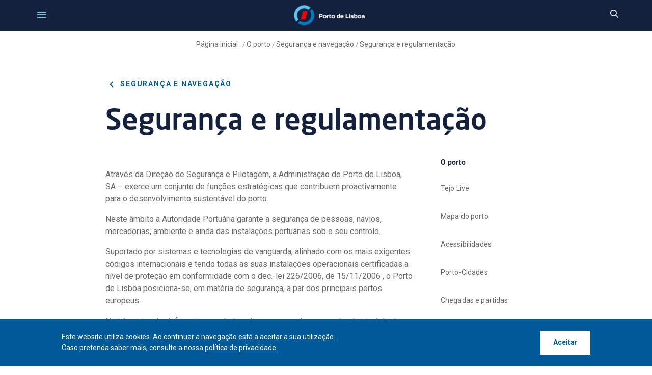

--- FILE ---
content_type: text/html;charset=UTF-8
request_url: https://www.portodelisboa.pt/pt/seguranca-regulamentacao
body_size: 183063
content:




































		<!DOCTYPE html>

























































<html class="ltr" dir=" lang.dir" lang="pt-PT">

<head>
	<title>
		Segurança e regulamentação - Porto de Lisboa
	</title>
	<meta content="initial-scale=1.0, width=device-width" name="viewport" />





































<meta content="text/html; charset=UTF-8" http-equiv="content-type" />












<script data-senna-track="permanent" src="/combo?browserId=chrome&minifierType=js&languageId=pt_PT&b=7305&t=1769304905860&/o/frontend-js-jquery-web/jquery/jquery.min.js&/o/frontend-js-jquery-web/jquery/init.js&/o/frontend-js-jquery-web/jquery/ajax.js&/o/frontend-js-jquery-web/jquery/bootstrap.bundle.min.js&/o/frontend-js-jquery-web/jquery/collapsible_search.js&/o/frontend-js-jquery-web/jquery/fm.js&/o/frontend-js-jquery-web/jquery/form.js&/o/frontend-js-jquery-web/jquery/popper.min.js&/o/frontend-js-jquery-web/jquery/side_navigation.js" type="text/javascript"></script>
<link data-senna-track="temporary" href="https://www.portodelisboa.pt" rel="canonical" />
<link data-senna-track="temporary" href="https://www.portodelisboa.pt" hreflang="pt-PT" rel="alternate" />
<link data-senna-track="temporary" href="https://www.portodelisboa.pt/en/" hreflang="en-US" rel="alternate" />
<link data-senna-track="temporary" href="https://www.portodelisboa.pt" hreflang="x-default" rel="alternate" />

<meta property="og:locale" content="pt_PT">
<meta property="og:locale:alternate" content="en_US">
<meta property="og:locale:alternate" content="pt_PT">
<meta property="og:site_name" content="Porto de Lisboa">
<meta property="og:title" content="Segurança e regulamentação - Porto de Lisboa">
<meta property="og:type" content="website">
<meta property="og:url" content="https://www.portodelisboa.pt">
<meta property="og:image" content="https://www.portodelisboa.pt/documents/20121/74206/APL-Screenshot.jpg/325477d4-06de-a471-9fda-3492cb610b20?version=1.0&t=1604477759764&imagePreview=1">

<meta property="og:image:type" content="image/jpeg">
<meta property="og:image:url" content="https://www.portodelisboa.pt/documents/20121/74206/APL-Screenshot.jpg/325477d4-06de-a471-9fda-3492cb610b20?version=1.0&t=1604477759764&imagePreview=1">
<meta property="og:image:height" content="256">
<meta property="og:image:width" content="500">


<link href="https://www.portodelisboa.pt/o/apl-theme/images/favicon.ico" rel="icon" />



<link class="lfr-css-file" data-senna-track="temporary" href="https://www.portodelisboa.pt/o/apl-theme/css/clay.css?browserId=chrome&amp;themeId=apltheme_WAR_apltheme&amp;minifierType=css&amp;languageId=pt_PT&amp;b=7305&amp;t=1768268592000" id="liferayAUICSS" rel="stylesheet" type="text/css" />



<link data-senna-track="temporary" href="/o/frontend-css-web/main.css?browserId=chrome&amp;themeId=apltheme_WAR_apltheme&amp;minifierType=css&amp;languageId=pt_PT&amp;b=7305&amp;t=1768268176257" id="liferayPortalCSS" rel="stylesheet" type="text/css" />









	

	





	



	

		<link data-senna-track="temporary" href="/combo?browserId=chrome&amp;minifierType=&amp;themeId=apltheme_WAR_apltheme&amp;languageId=pt_PT&amp;b=7305&amp;com_liferay_journal_content_web_portlet_JournalContentPortlet_INSTANCE_embeded_allow_cookies_protocol:%2Fcss%2Fmain.css&amp;com_liferay_portal_search_web_search_bar_portlet_SearchBarPortlet_INSTANCE_templateSearch:%2Fcss%2Fmain.css&amp;com_liferay_product_navigation_product_menu_web_portlet_ProductMenuPortlet:%2Fcss%2Fmain.css&amp;com_liferay_product_navigation_user_personal_bar_web_portlet_ProductNavigationUserPersonalBarPortlet:%2Fcss%2Fmain.css&amp;com_liferay_site_navigation_menu_web_portlet_SiteNavigationMenuPortlet_INSTANCE_embeded_footer_nav:%2Fcss%2Fmain.css&amp;t=1768268592000" id="f3b2de06" rel="stylesheet" type="text/css" />

	







<script data-senna-track="temporary" type="text/javascript">
	// <![CDATA[
		var Liferay = Liferay || {};

		Liferay.Browser = {
			acceptsGzip: function() {
				return true;
			},

			

			getMajorVersion: function() {
				return 131.0;
			},

			getRevision: function() {
				return '537.36';
			},
			getVersion: function() {
				return '131.0';
			},

			

			isAir: function() {
				return false;
			},
			isChrome: function() {
				return true;
			},
			isEdge: function() {
				return false;
			},
			isFirefox: function() {
				return false;
			},
			isGecko: function() {
				return true;
			},
			isIe: function() {
				return false;
			},
			isIphone: function() {
				return false;
			},
			isLinux: function() {
				return false;
			},
			isMac: function() {
				return true;
			},
			isMobile: function() {
				return false;
			},
			isMozilla: function() {
				return false;
			},
			isOpera: function() {
				return false;
			},
			isRtf: function() {
				return true;
			},
			isSafari: function() {
				return true;
			},
			isSun: function() {
				return false;
			},
			isWebKit: function() {
				return true;
			},
			isWindows: function() {
				return false;
			}
		};

		Liferay.Data = Liferay.Data || {};

		Liferay.Data.ICONS_INLINE_SVG = true;

		Liferay.Data.NAV_SELECTOR = '#navigation';

		Liferay.Data.NAV_SELECTOR_MOBILE = '#navigationCollapse';

		Liferay.Data.isCustomizationView = function() {
			return false;
		};

		Liferay.Data.notices = [
			

			
		];

		Liferay.PortletKeys = {
			DOCUMENT_LIBRARY: 'com_liferay_document_library_web_portlet_DLPortlet',
			DYNAMIC_DATA_MAPPING: 'com_liferay_dynamic_data_mapping_web_portlet_DDMPortlet',
			ITEM_SELECTOR: 'com_liferay_item_selector_web_portlet_ItemSelectorPortlet'
		};

		Liferay.PropsValues = {
			JAVASCRIPT_SINGLE_PAGE_APPLICATION_TIMEOUT: 0,
			NTLM_AUTH_ENABLED: false,
			UPLOAD_SERVLET_REQUEST_IMPL_MAX_SIZE: 104857600
		};

		Liferay.ThemeDisplay = {

			

			
				getLayoutId: function() {
					return '407';
				},

				

				getLayoutRelativeControlPanelURL: function() {
					return '/pt/group/guest/~/control_panel/manage';
				},

				getLayoutRelativeURL: function() {
					return '/pt/seguranca-regulamentacao';
				},
				getLayoutURL: function() {
					return 'https://www.portodelisboa.pt/pt/seguranca-regulamentacao';
				},
				getParentLayoutId: function() {
					return '47';
				},
				isControlPanel: function() {
					return false;
				},
				isPrivateLayout: function() {
					return 'false';
				},
				isVirtualLayout: function() {
					return false;
				},
			

			getBCP47LanguageId: function() {
				return 'pt-PT';
			},
			getCanonicalURL: function() {

				

				return 'https\x3a\x2f\x2fwww\x2eportodelisboa\x2ept';
			},
			getCDNBaseURL: function() {
				return 'https://www.portodelisboa.pt';
			},
			getCDNDynamicResourcesHost: function() {
				return '';
			},
			getCDNHost: function() {
				return '';
			},
			getCompanyGroupId: function() {
				return '20125';
			},
			getCompanyId: function() {
				return '20097';
			},
			getDefaultLanguageId: function() {
				return 'pt_PT';
			},
			getDoAsUserIdEncoded: function() {
				return '';
			},
			getLanguageId: function() {
				return 'pt_PT';
			},
			getParentGroupId: function() {
				return '20121';
			},
			getPathContext: function() {
				return '';
			},
			getPathImage: function() {
				return '/image';
			},
			getPathJavaScript: function() {
				return '/o/frontend-js-web';
			},
			getPathMain: function() {
				return '/pt/c';
			},
			getPathThemeImages: function() {
				return 'https://www.portodelisboa.pt/o/apl-theme/images';
			},
			getPathThemeRoot: function() {
				return '/o/apl-theme';
			},
			getPlid: function() {
				return '465';
			},
			getPortalURL: function() {
				return 'https://www.portodelisboa.pt';
			},
			getScopeGroupId: function() {
				return '20121';
			},
			getScopeGroupIdOrLiveGroupId: function() {
				return '20121';
			},
			getSessionId: function() {
				return '';
			},
			getSiteAdminURL: function() {
				return 'https://www.portodelisboa.pt/group/guest/~/control_panel/manage?p_p_lifecycle=0&p_p_state=maximized&p_p_mode=view';
			},
			getSiteGroupId: function() {
				return '20121';
			},
			getURLControlPanel: function() {
				return '/pt/group/control_panel?refererPlid=465';
			},
			getURLHome: function() {
				return 'https\x3a\x2f\x2fwww\x2eportodelisboa\x2ept\x2fweb\x2fguest';
			},
			getUserEmailAddress: function() {
				return '';
			},
			getUserId: function() {
				return '20102';
			},
			getUserName: function() {
				return '';
			},
			isAddSessionIdToURL: function() {
				return false;
			},
			isImpersonated: function() {
				return false;
			},
			isSignedIn: function() {
				return false;
			},
			isStateExclusive: function() {
				return false;
			},
			isStateMaximized: function() {
				return false;
			},
			isStatePopUp: function() {
				return false;
			}
		};

		var themeDisplay = Liferay.ThemeDisplay;

		Liferay.AUI = {

			

			getAvailableLangPath: function() {
				return 'available_languages.jsp?browserId=chrome&themeId=apltheme_WAR_apltheme&colorSchemeId=01&minifierType=js&languageId=pt_PT&b=7305&t=1769304862168';
			},
			getCombine: function() {
				return true;
			},
			getComboPath: function() {
				return '/combo/?browserId=chrome&minifierType=&languageId=pt_PT&b=7305&t=1768268182836&';
			},
			getDateFormat: function() {
				return '%d-%m-%Y';
			},
			getEditorCKEditorPath: function() {
				return '/o/frontend-editor-ckeditor-web';
			},
			getFilter: function() {
				var filter = 'raw';

				
					
						filter = 'min';
					
					

				return filter;
			},
			getFilterConfig: function() {
				var instance = this;

				var filterConfig = null;

				if (!instance.getCombine()) {
					filterConfig = {
						replaceStr: '.js' + instance.getStaticResourceURLParams(),
						searchExp: '\\.js$'
					};
				}

				return filterConfig;
			},
			getJavaScriptRootPath: function() {
				return '/o/frontend-js-web';
			},
			getLangPath: function() {
				return 'aui_lang.jsp?browserId=chrome&themeId=apltheme_WAR_apltheme&colorSchemeId=01&minifierType=js&languageId=pt_PT&b=7305&t=1768268182836';
			},
			getPortletRootPath: function() {
				return '/html/portlet';
			},
			getStaticResourceURLParams: function() {
				return '?browserId=chrome&minifierType=&languageId=pt_PT&b=7305&t=1768268182836';
			}
		};

		Liferay.authToken = 'D6wF4YZQ';

		

		Liferay.currentURL = '\x2fpt\x2fseguranca-regulamentacao';
		Liferay.currentURLEncoded = '\x252Fpt\x252Fseguranca-regulamentacao';
	// ]]>
</script>

<script src="/o/js_loader_config?t=1769304905860" type="text/javascript"></script>
<script data-senna-track="permanent" src="/combo?browserId=chrome&minifierType=js&languageId=pt_PT&b=7305&t=1768268182836&/o/frontend-js-aui-web/aui/aui/aui.js&/o/frontend-js-aui-web/liferay/modules.js&/o/frontend-js-aui-web/liferay/aui_sandbox.js&/o/frontend-js-aui-web/aui/attribute-base/attribute-base.js&/o/frontend-js-aui-web/aui/attribute-complex/attribute-complex.js&/o/frontend-js-aui-web/aui/attribute-core/attribute-core.js&/o/frontend-js-aui-web/aui/attribute-observable/attribute-observable.js&/o/frontend-js-aui-web/aui/attribute-extras/attribute-extras.js&/o/frontend-js-aui-web/aui/event-custom-base/event-custom-base.js&/o/frontend-js-aui-web/aui/event-custom-complex/event-custom-complex.js&/o/frontend-js-aui-web/aui/oop/oop.js&/o/frontend-js-aui-web/aui/aui-base-lang/aui-base-lang.js&/o/frontend-js-aui-web/liferay/dependency.js&/o/frontend-js-aui-web/liferay/util.js&/o/frontend-js-web/loader/config.js&/o/frontend-js-web/loader/loader.js&/o/frontend-js-web/liferay/dom_task_runner.js&/o/frontend-js-web/liferay/events.js&/o/frontend-js-web/liferay/lazy_load.js&/o/frontend-js-web/liferay/liferay.js&/o/frontend-js-web/liferay/global.bundle.js&/o/frontend-js-web/liferay/portlet.js&/o/frontend-js-web/liferay/workflow.js" type="text/javascript"></script>




	

	<script data-senna-track="temporary" src="/o/js_bundle_config?t=1769304944038" type="text/javascript"></script>


<script data-senna-track="temporary" type="text/javascript">
	// <![CDATA[
		
			
				
		

		

		
	// ]]>
</script>





	
		

			

			
		
		



	
		

			

			
		
	



	
		

			

			
				<!-- Google tag (gtag.js) -->
<script async src="https://www.googletagmanager.com/gtag/js?id=G-GTLXJMRQK9"></script>
<script>
  window.dataLayer = window.dataLayer || [];
  function gtag(){dataLayer.push(arguments);}
  gtag('js', new Date());

  gtag('config', 'G-GTLXJMRQK9');
</script>
			
		
	












	

	





	



	









	
	










<link class="lfr-css-file" data-senna-track="temporary" href="https://www.portodelisboa.pt/o/apl-theme/css/main.css?browserId=chrome&amp;themeId=apltheme_WAR_apltheme&amp;minifierType=css&amp;languageId=pt_PT&amp;b=7305&amp;t=1768268592000" id="liferayThemeCSS" rel="stylesheet" type="text/css" />








	<style data-senna-track="temporary" type="text/css">

		

			

		

			

		

			

		

			

		

			

		

			

		

			

		

			

		

			

		

			

				

					

#p_p_id_com_liferay_site_navigation_language_web_portlet_SiteNavigationLanguagePortlet_INSTANCE_embeded_alert_top_labguage_ .portlet-content {
background-color: #;
border-top-color: #;
border-right-color: #;
border-bottom-color: #;
border-left-color: #;
color: #
}




				

			

		

			

		

			

		

			

		

			

		

			

		

	</style>


<link href="/o/commerce-frontend-js/styles/main.css" rel="stylesheet" type="text/css" /><style data-senna-track="temporary" type="text/css">
</style>
<script type="text/javascript">
// <![CDATA[
Liferay.SPA = Liferay.SPA || {};
Liferay.SPA.cacheExpirationTime = -1;
Liferay.SPA.clearScreensCache = false;
Liferay.SPA.debugEnabled = false;
Liferay.SPA.excludedPaths = ["/c/document_library","/documents","/image"];
Liferay.SPA.loginRedirect = '';
Liferay.SPA.navigationExceptionSelectors = ':not([target="_blank"]):not([data-senna-off]):not([data-resource-href]):not([data-cke-saved-href]):not([data-cke-saved-href])';
Liferay.SPA.requestTimeout = 0;
Liferay.SPA.userNotification = {
	message: 'It looks like this is taking longer than expected.',
	timeout: 30000,
	title: 'Oops'
};
// ]]>
</script><script type="text/javascript">
// <![CDATA[
Liferay.Loader.require('frontend-js-spa-web@4.0.17/liferay/init.es', function(frontendJsSpaWeb4017LiferayInitEs) {
try {
(function() {
var frontendJsSpaWebLiferayInitEs = frontendJsSpaWeb4017LiferayInitEs;
frontendJsSpaWebLiferayInitEs.default.init(
	function(app) {
		app.setPortletsBlacklist({"com_liferay_nested_portlets_web_portlet_NestedPortletsPortlet":true,"com_liferay_site_navigation_directory_web_portlet_SitesDirectoryPortlet":true,"com_liferay_login_web_portlet_LoginPortlet":true,"com_liferay_login_web_portlet_FastLoginPortlet":true});
		app.setValidStatusCodes([221,490,494,499,491,492,493,495,220]);
	}
);
})();
} catch (err) {
	console.error(err);
}
});
// ]]>
</script>



















<script data-senna-track="temporary" type="text/javascript">
	if (window.Analytics) {
		window._com_liferay_document_library_analytics_isViewFileEntry = false;
	}
</script>













<script type="text/javascript">
// <![CDATA[
Liferay.on(
	'ddmFieldBlur', function(event) {
		if (window.Analytics) {
			Analytics.send(
				'fieldBlurred',
				'Form',
				{
					fieldName: event.fieldName,
					focusDuration: event.focusDuration,
					formId: event.formId,
					page: event.page
				}
			);
		}
	}
);

Liferay.on(
	'ddmFieldFocus', function(event) {
		if (window.Analytics) {
			Analytics.send(
				'fieldFocused',
				'Form',
				{
					fieldName: event.fieldName,
					formId: event.formId,
					page: event.page
				}
			);
		}
	}
);

Liferay.on(
	'ddmFormPageShow', function(event) {
		if (window.Analytics) {
			Analytics.send(
				'pageViewed',
				'Form',
				{
					formId: event.formId,
					page: event.page,
					title: event.title
				}
			);
		}
	}
);

Liferay.on(
	'ddmFormSubmit', function(event) {
		if (window.Analytics) {
			Analytics.send(
				'formSubmitted',
				'Form',
				{
					formId: event.formId
				}
			);
		}
	}
);

Liferay.on(
	'ddmFormView', function(event) {
		if (window.Analytics) {
			Analytics.send(
				'formViewed',
				'Form',
				{
					formId: event.formId,
					title: event.title
				}
			);
		}
	}
);
// ]]>
</script>

	<link href="https://fonts.googleapis.com/css2?family=Roboto:ital,wght@0,100;0,300;0,400;0,500;0,700;0,900;1,100;1,300;1,400;1,500;1,700;1,900&display=swap" rel="stylesheet">
							<link rel="stylesheet" href="https://www.portodelisboa.pt/o/apl-theme/css/splide.min.css">
							<script src="https://www.portodelisboa.pt/o/apl-theme/js/splide.min.js"></script>
								<script src="https://www.portodelisboa.pt/o/apl-theme/js/js.cookie.js"></script>
								<script type="text/javascript" src="https://www.portodelisboa.pt/o/apl-theme/js/progressbar.js"></script>
			 <link href="https://unpkg.com/aos@2.3.1/dist/aos.css" rel="stylesheet">
    <script src="https://unpkg.com/aos@2.3.1/dist/aos.js"></script>					
</head>

<body class="chrome controls-visible  yui3-skin-sam guest-site signed-out public-page site">

















































	<nav class="quick-access-nav" id="rtkp_quickAccessNav">
		<h1 class="hide-accessible">Navegação</h1>

		<ul>
			
				<li><a href="#main-content">Passar para o Conteúdo</a></li>
			

			

		</ul>
	</nav>














































































	<div class="gfi container-fluid p-0" id="wrapper">
		<div id="topBar" class="topBar">
						<div class="protectLevelTop">








































	

	<div class="portlet-boundary portlet-boundary_com_liferay_journal_content_web_portlet_JournalContentPortlet_  portlet-static portlet-static-end portlet-decorate portlet-journal-content " id="p_p_id_com_liferay_journal_content_web_portlet_JournalContentPortlet_INSTANCE_web_content_area_instance_">
		<span id="p_com_liferay_journal_content_web_portlet_JournalContentPortlet_INSTANCE_web_content_area_instance"></span>




	

	
		
			






































	
		
<section class="portlet" id="portlet_com_liferay_journal_content_web_portlet_JournalContentPortlet_INSTANCE_web_content_area_instance">


	<div class="portlet-content">

		<div class="autofit-float autofit-row portlet-header">
			<div class="autofit-col autofit-col-end">
				<div class="autofit-section">




















<div class="visible-interaction">
	
		

		

		

		
	
</div>				</div>
			</div>
		</div>

		
			<div class=" portlet-content-container">
				


	<div class="portlet-body">



	
		
			
				
					



















































	

				

				
					
						


	

		
































	
	
		
			
			
				
					
					
					
					

						

						<div class="" data-fragments-editor-item-id="20008-60822" data-fragments-editor-item-type="fragments-editor-mapped-item" >
							

















<div class="journal-content-article " data-analytics-asset-id="60820" data-analytics-asset-title="Nível 1" data-analytics-asset-type="web-content">
	

	<style>
 .protectLevelTop-content a {
    position: absolute;
    top: 0;
    left: 0;
    width: 100%;
    height: 100%;
 }
</style>

<div class="protectLevelTop-content">
    <div class="number one">
        1
    </div>
    <div class="text text-one">Nível de Proteção do Porto de Lisboa</div>
      <a href="/web/guest/seguranca-regulamentacao#accordion1"></a>
</div>
</div>





							
						</div>
					
				
			
		
	




	

	

	

	

	

	




	
	
					
				
			
		
	
	


	</div>

			</div>
		
	</div>
</section>
	

		
		







	</div>




		</div>
		<div class="topLinks">








































	

	<div class="portlet-boundary portlet-boundary_com_liferay_site_navigation_menu_web_portlet_SiteNavigationMenuPortlet_  portlet-static portlet-static-end portlet-decorate portlet-navigation " id="p_p_id_com_liferay_site_navigation_menu_web_portlet_SiteNavigationMenuPortlet_INSTANCE_embeded_alert_top_nav_">
		<span id="p_com_liferay_site_navigation_menu_web_portlet_SiteNavigationMenuPortlet_INSTANCE_embeded_alert_top_nav"></span>




	

	
		
			






































	
		
<section class="portlet" id="portlet_com_liferay_site_navigation_menu_web_portlet_SiteNavigationMenuPortlet_INSTANCE_embeded_alert_top_nav">


	<div class="portlet-content">

		<div class="autofit-float autofit-row portlet-header">
			<div class="autofit-col autofit-col-end">
				<div class="autofit-section">
				</div>
			</div>
		</div>

		
			<div class=" portlet-content-container">
				


	<div class="portlet-body">



	
		
			
				
					



















































	

				

				
					
						


	

		




















	

		

		
			
				

	<div id="navbar_com_liferay_site_navigation_menu_web_portlet_SiteNavigationMenuPortlet_INSTANCE_embeded_alert_top_nav">
		<ul aria-label="Páginas do Site" class="navbar-blank navbar-nav navbar-site" role="menubar">






					<li class="lfr-nav-item nav-item" id="layout_com_liferay_site_navigation_menu_web_portlet_SiteNavigationMenuPortlet_INSTANCE_embeded_alert_top_nav_183849" role="presentation">
						<a aria-labelledby="layout_com_liferay_site_navigation_menu_web_portlet_SiteNavigationMenuPortlet_INSTANCE_embeded_alert_top_nav_183849"  class="nav-link text-truncate" href='https://www.portodelisboa.pt/portalapps/' target="_blank" role="menuitem">
							<span class="text-truncate"> Portal de Aplicações </span>
						</a>

					</li>





					<li class="lfr-nav-item nav-item" id="layout_com_liferay_site_navigation_menu_web_portlet_SiteNavigationMenuPortlet_INSTANCE_embeded_alert_top_nav_279894" role="presentation">
						<a aria-labelledby="layout_com_liferay_site_navigation_menu_web_portlet_SiteNavigationMenuPortlet_INSTANCE_embeded_alert_top_nav_279894"  class="nav-link text-truncate" href='https://jul.nsw.pt/' target="_blank" role="menuitem">
							<span class="text-truncate"> JUL </span>
						</a>

					</li>





					<li class="lfr-nav-item nav-item" id="layout_com_liferay_site_navigation_menu_web_portlet_SiteNavigationMenuPortlet_INSTANCE_embeded_alert_top_nav_183848" role="presentation">
						<a aria-labelledby="layout_com_liferay_site_navigation_menu_web_portlet_SiteNavigationMenuPortlet_INSTANCE_embeded_alert_top_nav_183848"  class="nav-link text-truncate" href='https://www.portodelisboa.pt/APLSIGPUBLICO/' target="_blank" role="menuitem">
							<span class="text-truncate"> GeoPortal </span>
						</a>

					</li>





					<li class="lfr-nav-item nav-item" id="layout_com_liferay_site_navigation_menu_web_portlet_SiteNavigationMenuPortlet_INSTANCE_embeded_alert_top_nav_349966" role="presentation">
						<a aria-labelledby="layout_com_liferay_site_navigation_menu_web_portlet_SiteNavigationMenuPortlet_INSTANCE_embeded_alert_top_nav_349966"  class="nav-link text-truncate" href='https://www.arquivoportoslisboasetubalsesimbra.pt/catalogo/' target="_blank" role="menuitem">
							<span class="text-truncate"> Arquivo </span>
						</a>

					</li>
		</ul>
	</div>

<script type="text/javascript">
// <![CDATA[
AUI().use('liferay-navigation-interaction', function(A) {(function() {var $ = AUI.$;var _ = AUI._;		var navigation = A.one('#navbar_com_liferay_site_navigation_menu_web_portlet_SiteNavigationMenuPortlet_INSTANCE_embeded_alert_top_nav');

		Liferay.Data.NAV_INTERACTION_LIST_SELECTOR = '.navbar-site';
		Liferay.Data.NAV_LIST_SELECTOR = '.navbar-site';

		if (navigation) {
			navigation.plug(Liferay.NavigationInteraction);
		}
})();});
// ]]>
</script>
			
			
		
	
	
	
	


	
	
					
				
			
		
	
	


	</div>

			</div>
		
	</div>
</section>
	

		
		







	</div>




		</div>
		<div class="langSelectTop">








































	

	<div class="portlet-boundary portlet-boundary_com_liferay_site_navigation_language_web_portlet_SiteNavigationLanguagePortlet_  portlet-static portlet-static-end portlet-decorate portlet-language " id="p_p_id_com_liferay_site_navigation_language_web_portlet_SiteNavigationLanguagePortlet_INSTANCE_embeded_alert_top_labguage_">
		<span id="p_com_liferay_site_navigation_language_web_portlet_SiteNavigationLanguagePortlet_INSTANCE_embeded_alert_top_labguage"></span>




	

	
		
			






































	
		
<section class="portlet" id="portlet_com_liferay_site_navigation_language_web_portlet_SiteNavigationLanguagePortlet_INSTANCE_embeded_alert_top_labguage">


	<div class="portlet-content">

		<div class="autofit-float autofit-row portlet-header">
			<div class="autofit-col autofit-col-end">
				<div class="autofit-section">
				</div>
			</div>
		</div>

		
			<div class=" portlet-content-container">
				


	<div class="portlet-body">



	
		
			
				
					



















































	

				

				
					
						


	

		



































































	

	<!-- HeaderLanguageSelector.ftl -->



	<style>
		.taglib-language-option {
			background: none no-repeat 5px center;
			padding-left: 25px;
		}

			.taglib-language-option-en-US {
				background-image: url(https://www.portodelisboa.pt/o/apl-theme/images/language/en_US.png);
			}
			.taglib-language-option-pt-PT {
				background-image: url(https://www.portodelisboa.pt/o/apl-theme/images/language/pt_PT.png);
			}
	</style>































































<form action="/pt/c/portal/update_language?p_l_id=465&amp;redirect=%2Fpt%2Fseguranca-regulamentacao" class="form aplLangForm " data-fm-namespace="" id="_com_liferay_site_navigation_language_web_portlet_SiteNavigationLanguagePortlet_INSTANCE_embeded_alert_top_labguage_fm" method="post" name="_com_liferay_site_navigation_language_web_portlet_SiteNavigationLanguagePortlet_INSTANCE_embeded_alert_top_labguage_fm" >
	

	






































































	

		

		
			
				<input  class="field form-control"  id="formDate"    name="formDate"     type="hidden" value="1769372571673"   />
			
		

		
	




































































<div class="form-group input-select-wrapper">
	

	

	<select class="form-control aplLangSelect"  id="_com_liferay_site_navigation_language_web_portlet_SiteNavigationLanguagePortlet_INSTANCE_embeded_alert_top_labguage_fm_sel"  name="languageId" onChange="_com_liferay_site_navigation_language_web_portlet_SiteNavigationLanguagePortlet_INSTANCE_embeded_alert_top_labguage_changeLanguage();"  title="Idioma (Alterar o valor deste campo provocará o recarregamento da página.)"  >
		

		

		<option class="taglib-language-option taglib-language-option-en-US"    value="en_US"  lang="en-US" >


	EN
</option>























































<option class="taglib-language-option taglib-language-option-pt-PT"  selected  value="pt_PT"  lang="pt-PT" >


	PT
</option><script type="text/javascript">
// <![CDATA[
				        var w3cLangId="pt-PT";
				        var langId2="PT";
				        var langId="pt_PT";
				        var langName="português [beta]";

// ]]>
</script>
	</select>

	

	
</div>

<script>
	(function() {
		var select = document.getElementById('_com_liferay_site_navigation_language_web_portlet_SiteNavigationLanguagePortlet_INSTANCE_embeded_alert_top_labguage_fm_sel');

		if (select) {
			

			
		}
	})();
</script>		        <!-- Botão de envio invisível para acessibilidade -->
        <button type="submit" style="position: absolute; left: -9999px;">Enviar</button>




























































	

	
</form>



<script type="text/javascript">
// <![CDATA[
AUI().use('liferay-form', function(A) {(function() {var $ = AUI.$;var _ = AUI._;
	Liferay.Form.register(
		{
			id: '_com_liferay_site_navigation_language_web_portlet_SiteNavigationLanguagePortlet_INSTANCE_embeded_alert_top_labguage_fm'

			
				, fieldRules: [

					

				]
			

			

			, validateOnBlur: true
		}
	);

	var onDestroyPortlet = function(event) {
		if (event.portletId === 'com_liferay_site_navigation_language_web_portlet_SiteNavigationLanguagePortlet_INSTANCE_embeded_alert_top_labguage') {
			delete Liferay.Form._INSTANCES['_com_liferay_site_navigation_language_web_portlet_SiteNavigationLanguagePortlet_INSTANCE_embeded_alert_top_labguage_fm'];
		}
	};

	Liferay.on('destroyPortlet', onDestroyPortlet);

	

	Liferay.fire(
		'_com_liferay_site_navigation_language_web_portlet_SiteNavigationLanguagePortlet_INSTANCE_embeded_alert_top_labguage_formReady',
		{
			formName: '_com_liferay_site_navigation_language_web_portlet_SiteNavigationLanguagePortlet_INSTANCE_embeded_alert_top_labguage_fm'
		}
	);
})();});
// ]]>
</script><script type="text/javascript">
// <![CDATA[
		function _com_liferay_site_navigation_language_web_portlet_SiteNavigationLanguagePortlet_INSTANCE_embeded_alert_top_labguage_changeLanguage() {
			submitForm(document._com_liferay_site_navigation_language_web_portlet_SiteNavigationLanguagePortlet_INSTANCE_embeded_alert_top_labguage_fm);
		}
		
		langName = langName.charAt(0).toUpperCase() + langName.slice(1);


// ]]>
</script>


	
	
					
				
			
		
	
	


	</div>

			</div>
		
	</div>
</section>
	

		
		







	</div>




		</div>
		<div class="contact-search">
			<button class="phone-icon" id="phone-icon" aria-label="Telefonar">
				<span id="phone" class="apl-icon-phone-toggle" style="">
<svg class="lexicon-icon lexicon-icon-phone"role="presentation" viewBox="0 0 512 512" ><use xlink:href="https://www.portodelisboa.pt/o/apl-theme/images/clay/icons.svg#phone" /></svg>				</span>
				<span id="phone_x" class="apl-icon-phone-toggle" style="display: none">
<svg class="lexicon-icon lexicon-icon-times"role="presentation" viewBox="0 0 512 512" ><use xlink:href="https://www.portodelisboa.pt/o/apl-theme/images/clay/icons.svg#times" /></svg>				</span>
			</button>
			<button class="search-icon" id="search-icon-toggle"  aria-label="pesquisar">
				<span id="search_lupa" class="apl-icon-search-toggle" style="">
<svg class="lexicon-icon lexicon-icon-search"role="presentation" viewBox="0 0 512 512" ><use xlink:href="https://www.portodelisboa.pt/o/apl-theme/images/clay/icons.svg#search" /></svg>				</span>
				<span id="search_x" class="apl-icon-search-toggle" style="display: none">
<svg class="lexicon-icon lexicon-icon-times"role="presentation" viewBox="0 0 512 512" ><use xlink:href="https://www.portodelisboa.pt/o/apl-theme/images/clay/icons.svg#times" /></svg>				</span>
			</button>
		</div>
	</div>
	<header class="mainHeader clearfix containerFull" id="banner">
					<div class="headerTools ">
		<div class="headerLogo" id="heading">
			<div class="site-title">
				<a class="logo custom-logo" href="https://www.portodelisboa.pt/pt" title="Ir para  Porto de Lisboa">
				<!--<img class="logoDesktop" alt="Logo_APL" height="50" src="/o/apl-theme/images/Logo.svg" width="175" />
				<img class="logoMobile" alt="Logo_APL_Mobile" height="20" src="/o/apl-theme/images/Logo-Especial.svg" width="127" />-->
				<img class="apl_logo" alt="Logo_APL" src="/o/apl-theme/images/apl_logo.png" />
					<!--
                             <svg class="logoMobile" alt="Logo_APL_Mobile" height="100" width="350" >
                                <use href="/o/apl-theme/images/logo_branco_header.svg"></use>
                            </svg>
                            -->
					<!--"" put again in alt of the image, we are testing-->
					</a>
						<span style="display: none;" class="site-name" title="Ir para  Porto de Lisboa">
						Porto de Lisboa
						</span>
			</div>
		</div>
			<button class="menuIcon" id="menu_icon_toggle">
				<span id="menu_burguer" class="aplIconMenuToggle">
				<svg>
					<use href="/o/apl-theme/images/icons.svg#IconMenuRounded"></use>
				</svg>
				</span>
				<span id="menu_close" class="aplIconMenuToggle" style="display: none">
				<svg>
					<use href="/o/apl-theme/images/icons.svg#IconCloseRounded"></use>
				</svg>
				</span>
			</button>
			<button class="search-icon-mobile" id="search-icon-toggle-mobile">
				<span id="search_lupa-mobile" class="apl-icon-search-toggle" style="">
<svg class="lexicon-icon lexicon-icon-search"role="presentation" viewBox="0 0 512 512" ><use xlink:href="https://www.portodelisboa.pt/o/apl-theme/images/clay/icons.svg#search" /></svg>				</span>
				<span id="search_x-mobile" class="apl-icon-search-toggle" style="display: none">
<svg class="lexicon-icon lexicon-icon-times"role="presentation" viewBox="0 0 512 512" ><use xlink:href="https://www.portodelisboa.pt/o/apl-theme/images/clay/icons.svg#times" /></svg>				</span>
			</button>
				</div>
				<div class="headerNav " id="APLHeaderNav">
<nav class="mainNav acordion" id="navigation">
	    <ul class="listParentPage" aria-label="Páginas do Site" style="display:none">
			<li class="parentPages" id="layout_51">
					<a class="parentPageLink " href="#SubNav_1" data-toggle="collapse" 
					role="button" data-desktop="https://www.portodelisboa.pt/pt/autoridade-portuaria" data-mobile="#SubNav_1" aria-controls="SubNav_1">
						<span>
							Autoridade portuária
							<svg class="navArrowDropSvg">
								<use href="/o/apl-theme/images/icons.svg#IconArrowDropDownRounded"></use>
							</svg>
						</span>
					</a>
					<div class="subMainNav collapse" id="SubNav_1" data-parent="#navigation">
						
						<ul class="listChildPage menuSnakeList">
								<li class="childPages" id="layout_327">
										<a class="childP " aria-labelledby="layout_327" data-toggle="collapse" role="button" 
											href="#SubNavGrand_1_1"  data-desktop="https://www.portodelisboa.pt/pt/governo-societario" data-mobile="#SubNavGrand_1_1">
											<span>
												Governo societário
												<svg class="navArrowDropSvg">
													<use href="/o/apl-theme/images/icons.svg#IconArrowDropDownRounded"></use>
												</svg>
											</span>
										</a>
                                            <div class="subMainNav2 collapse" id="SubNavGrand_1_1">
											<ul class="listGrandChildPage">
													<li class="grandChildPages" id="layout_329">
														<a class="grandChild " aria-labelledby="layout_329" 
                                                            href="https://www.portodelisboa.pt/pt/identidade-e-estatutos" >
															Identidade e estatutos
														</a>
													</li>	
													<li class="grandChildPages" id="layout_331">
														<a class="grandChild " aria-labelledby="layout_331" 
                                                            href="https://www.portodelisboa.pt/pt/missao-visao-e-valores" >
															Missão, visão e valores
														</a>
													</li>	
													<li class="grandChildPages" id="layout_333">
														<a class="grandChild " aria-labelledby="layout_333" 
                                                            href="https://www.portodelisboa.pt/pt/orgaos-sociais" >
															Órgãos sociais
														</a>
													</li>	
													<li class="grandChildPages" id="layout_335">
														<a class="grandChild " aria-labelledby="layout_335" 
                                                            href="https://www.portodelisboa.pt/pt/estrutura-organica" >
															Estrutura orgânica
														</a>
													</li>	
													<li class="grandChildPages" id="layout_337">
														<a class="grandChild " aria-labelledby="layout_337" 
                                                            href="https://www.portodelisboa.pt/pt/relatorio-e-publicacoes" >
															Relatórios e publicações
														</a>
													</li>	
													<li class="grandChildPages" id="layout_339">
														<a class="grandChild " aria-labelledby="layout_339" 
                                                            href="https://www.portodelisboa.pt/pt/outras-divulgacoes" >
															Outras divulgações
														</a>
													</li>	
													<li class="grandChildPages" id="layout_492">
														<a class="grandChild " aria-labelledby="layout_492" 
                                                            href="https://www.portodelisboa.pt/pt/concessoes" >
															Concessões
														</a>
													</li>	
											</ul>
										</div>	
								</li>		
								<li class="childPages" id="layout_57">
										<a class="childP " aria-labelledby="layout_57"
											href="https://www.portodelisboa.pt/pt/tarifarios-e-regulamentos"  data-desktop="https://www.portodelisboa.pt/pt/tarifarios-e-regulamentos" data-mobile="#SubNavChild_2"> 
											<span>
												Tarifários e regulamentos
											</span>	
										</a>
								</li>		
								<li class="childPages" id="layout_341">
										<a class="childP " aria-labelledby="layout_341"
											href="https://www.portodelisboa.pt/pt/recrutamento"  data-desktop="https://www.portodelisboa.pt/pt/recrutamento" data-mobile="#SubNavChild_3"> 
											<span>
												Recrutamento
											</span>	
										</a>
								</li>		
								<li class="childPages" id="layout_486">
										<a class="childP " aria-labelledby="layout_486"
											href="https://www.portodelisboa.pt/pt/plano-integridade"  data-desktop="https://www.portodelisboa.pt/pt/plano-integridade" data-mobile="#SubNavChild_4"> 
											<span>
												Plano de Integridade
											</span>	
										</a>
								</li>		
								<li class="childPages" id="layout_488">
										<a class="childP " aria-labelledby="layout_488"
											href="https://www.portodelisboa.pt/pt/comissao-etica"  data-desktop="https://www.portodelisboa.pt/pt/comissao-etica" data-mobile="#SubNavChild_5"> 
											<span>
												Comissão de Ética
											</span>	
										</a>
								</li>		
								<li class="childPages" id="layout_343">
										<a class="childP " aria-labelledby="layout_343"
											href="https://www.portodelisboa.pt/pt/provedor-do-cliente"  data-desktop="https://www.portodelisboa.pt/pt/provedor-do-cliente" data-mobile="#SubNavChild_6"> 
											<span>
												Provedor do cliente
											</span>	
										</a>
								</li>		
								<li class="childPages" id="layout_466">
										<a class="childP " aria-labelledby="layout_466"
											href="https://www.portodelisboa.pt/pt/faturacao-eletronica"  data-desktop="https://www.portodelisboa.pt/pt/faturacao-eletronica" data-mobile="#SubNavChild_7"> 
											<span>
												Faturação eletrónica
											</span>	
										</a>
								</li>		
						</ul>
					</div>
			</li>
			<li class="parentPages" id="layout_11">
					<a class="parentPageLink selected" href="#SubNav_2" data-toggle="collapse" 
					role="button" data-desktop="https://www.portodelisboa.pt/pt/o-porto" data-mobile="#SubNav_2" aria-controls="SubNav_2">
						<span>
							O porto
							<svg class="navArrowDropSvg">
								<use href="/o/apl-theme/images/icons.svg#IconArrowDropDownRounded"></use>
							</svg>
						</span>
					</a>
					<div class="subMainNav collapse" id="SubNav_2" data-parent="#navigation">
						
						<ul class="listChildPage menuSnakeList">
								<li class="childPages" id="layout_454">
										<a class="childP selected" aria-labelledby="layout_454"
											href="https://www.portodelisboa.pt/pt/tejo-live"  data-desktop="https://www.portodelisboa.pt/pt/tejo-live" data-mobile="#SubNavChild_1"> 
											<span>
												Tejo Live
											</span>	
										</a>
								</li>		
								<li class="childPages" id="layout_53">
										<a class="childP selected" aria-labelledby="layout_53"
											href="https://www.portodelisboa.pt/pt/mapa-do-porto"  data-desktop="https://www.portodelisboa.pt/pt/mapa-do-porto" data-mobile="#SubNavChild_2"> 
											<span>
												Mapa do porto
											</span>	
										</a>
								</li>		
								<li class="childPages" id="layout_32">
										<a class="childP selected" aria-labelledby="layout_32"
											href="https://www.portodelisboa.pt/pt/acessibilidades"  data-desktop="https://www.portodelisboa.pt/pt/acessibilidades" data-mobile="#SubNavChild_3"> 
											<span>
												Acessibilidades
											</span>	
										</a>
								</li>		
								<li class="childPages" id="layout_49">
										<a class="childP selected" aria-labelledby="layout_49" data-toggle="collapse" role="button" 
											href="#SubNavGrand_2_4"  data-desktop="https://www.portodelisboa.pt/pt/porto-cidades" data-mobile="#SubNavGrand_2_4">
											<span>
												Porto-Cidades
												<svg class="navArrowDropSvg">
													<use href="/o/apl-theme/images/icons.svg#IconArrowDropDownRounded"></use>
												</svg>
											</span>
										</a>
                                            <div class="subMainNav2 collapse" id="SubNavGrand_2_4">
											<ul class="listGrandChildPage">
													<li class="grandChildPages" id="layout_321">
														<a class="grandChild " aria-labelledby="layout_321" 
                                                            href="https://www.portodelisboa.pt/pt/porto-cidadao" >
															Porto-Cidadão
														</a>
													</li>	
													<li class="grandChildPages" id="layout_323">
														<a class="grandChild " aria-labelledby="layout_323" 
                                                            href="https://www.portodelisboa.pt/pt/porto-municipio" >
															Porto-Município
														</a>
													</li>	
											</ul>
										</div>	
								</li>		
								<li class="childPages" id="layout_42">
										<a class="childP selected" aria-labelledby="layout_42" data-toggle="collapse" role="button" 
											href="#SubNavGrand_2_5"  data-desktop="https://www.portodelisboa.pt/pt/chegadas-e-partidas" data-mobile="#SubNavGrand_2_5">
											<span>
												Chegadas e partidas
												<svg class="navArrowDropSvg">
													<use href="/o/apl-theme/images/icons.svg#IconArrowDropDownRounded"></use>
												</svg>
											</span>
										</a>
                                            <div class="subMainNav2 collapse" id="SubNavGrand_2_5">
											<ul class="listGrandChildPage">
													<li class="grandChildPages" id="layout_370">
														<a class="grandChild " aria-labelledby="layout_370" 
                                                            href="https://www.portodelisboa.pt/pt/zona-de-aproximacao" >
															Zona de aproximação
														</a>
													</li>	
													<li class="grandChildPages" id="layout_313">
														<a class="grandChild " aria-labelledby="layout_313" 
                                                            href="https://www.portodelisboa.pt/pt/navios-em-porto" >
															Navios em porto
														</a>
													</li>	
													<li class="grandChildPages" id="layout_372">
														<a class="grandChild " aria-labelledby="layout_372" 
                                                            href="https://www.portodelisboa.pt/pt/previsao-de-partidas" >
															Previsão de partidas
														</a>
													</li>	
													<li class="grandChildPages" id="layout_311">
														<a class="grandChild " aria-labelledby="layout_311" 
                                                            href="https://www.portodelisboa.pt/pt/partidas" >
															Partidas
														</a>
													</li>	
													<li class="grandChildPages" id="layout_315">
														<a class="grandChild " aria-labelledby="layout_315" 
                                                            href="https://www.portodelisboa.pt/pt/planeamento-de-cruzeiros1" >
															Planeamento de cruzeiros
														</a>
													</li>	
													<li class="grandChildPages" id="layout_317">
														<a class="grandChild " aria-labelledby="layout_317" 
                                                            href="https://www.portodelisboa.pt/pt/hist%C3%B3rico-de-navios" >
															Histórico de navios
														</a>
													</li>	
													<li class="grandChildPages" id="layout_319">
														<a class="grandChild " aria-labelledby="layout_319" 
                                                            href="https://www.portodelisboa.pt/pt/previsao-de-chegadas" >
															Previsão de chegadas
														</a>
													</li>	
											</ul>
										</div>	
								</li>		
								<li class="childPages" id="layout_47">
										<a class="childP selected" aria-labelledby="layout_47" data-toggle="collapse" role="button" 
											href="#SubNavGrand_2_6"  data-desktop="https://www.portodelisboa.pt/pt/seguranca-e-navegacao" data-mobile="#SubNavGrand_2_6">
											<span>
												Segurança e navegação
												<svg class="navArrowDropSvg">
													<use href="/o/apl-theme/images/icons.svg#IconArrowDropDownRounded"></use>
												</svg>
											</span>
										</a>
                                            <div class="subMainNav2 collapse" id="SubNavGrand_2_6">
											<ul class="listGrandChildPage">
													<li class="grandChildPages" id="layout_118">
														<a class="grandChild " aria-labelledby="layout_118" 
                                                            href="https://www.portodelisboa.pt/pt/mares" >
															Marés
														</a>
													</li>	
													<li class="grandChildPages" id="layout_120">
														<a class="grandChild " aria-labelledby="layout_120" 
                                                            href="https://www.portodelisboa.pt/pt/ondulacao" >
															Ondulação
														</a>
													</li>	
													<li class="grandChildPages" id="layout_477">
														<a class="grandChild " aria-labelledby="layout_477" 
                                                            href="https://portodelisboa.hidromod.com/meteoapl/#/" >
															Meteorologia
														</a>
													</li>	
													<li class="grandChildPages" id="layout_347">
														<a class="grandChild " aria-labelledby="layout_347" 
                                                            href="https://www.portodelisboa.pt/pt/procedimentos-emergencia" >
															Procedimentos emergência
														</a>
													</li>	
													<li class="grandChildPages" id="layout_407">
														<a class="grandChild " aria-labelledby="layout_407" 
                                                            href="https://www.portodelisboa.pt/pt/seguranca-regulamentacao" >
															Segurança e regulamentação
														</a>
													</li>	
													<li class="grandChildPages" id="layout_409">
														<a class="grandChild " aria-labelledby="layout_409" 
                                                            href="https://www.portodelisboa.pt/pt/vts" >
															VTS
														</a>
													</li>	
											</ul>
										</div>	
								</li>		
						</ul>
					</div>
			</li>
			<li class="parentPages" id="layout_5">
					<a class="parentPageLink " href="#SubNav_3" data-toggle="collapse" 
					role="button" data-desktop="https://www.portodelisboa.pt/pt/logistica-portuaria" data-mobile="#SubNav_3" aria-controls="SubNav_3">
						<span>
							Logística portuária
							<svg class="navArrowDropSvg">
								<use href="/o/apl-theme/images/icons.svg#IconArrowDropDownRounded"></use>
							</svg>
						</span>
					</a>
					<div class="subMainNav collapse" id="SubNav_3" data-parent="#navigation">
						
						<ul class="listChildPage menuSnakeList">
								<li class="childPages" id="layout_30">
										<a class="childP " aria-labelledby="layout_30"
											href="https://www.portodelisboa.pt/pt/linhas-regulares"  data-desktop="https://www.portodelisboa.pt/pt/linhas-regulares" data-mobile="#SubNavChild_1"> 
											<span>
												Linhas Regulares
											</span>	
										</a>
								</li>		
								<li class="childPages" id="layout_34">
										<a class="childP " aria-labelledby="layout_34" data-toggle="collapse" role="button" 
											href="#SubNavGrand_3_2"  data-desktop="https://www.portodelisboa.pt/pt/estatisticas" data-mobile="#SubNavGrand_3_2">
											<span>
												Estatísticas
												<svg class="navArrowDropSvg">
													<use href="/o/apl-theme/images/icons.svg#IconArrowDropDownRounded"></use>
												</svg>
											</span>
										</a>
                                            <div class="subMainNav2 collapse" id="SubNavGrand_3_2">
											<ul class="listGrandChildPage">
													<li class="grandChildPages" id="layout_445">
														<a class="grandChild " aria-labelledby="layout_445" 
                                                            href="https://www.portodelisboa.pt/pt/porto-de-lisboa-2024" >
															Porto de Lisboa 2024
														</a>
													</li>	
											</ul>
										</div>	
								</li>		
								<li class="childPages" id="layout_24">
										<a class="childP " aria-labelledby="layout_24" data-toggle="collapse" role="button" 
											href="#SubNavGrand_3_3"  data-desktop="https://www.portodelisboa.pt/pt/servicos-navio" data-mobile="#SubNavGrand_3_3">
											<span>
												Serviços ao navio
												<svg class="navArrowDropSvg">
													<use href="/o/apl-theme/images/icons.svg#IconArrowDropDownRounded"></use>
												</svg>
											</span>
										</a>
                                            <div class="subMainNav2 collapse" id="SubNavGrand_3_3">
											<ul class="listGrandChildPage">
													<li class="grandChildPages" id="layout_443">
														<a class="grandChild " aria-labelledby="layout_443" 
                                                            href="https://www.portodelisboa.pt/pt/agentes-navegacao" >
															Agentes de Navegação
														</a>
													</li>	
											</ul>
										</div>	
								</li>		
								<li class="childPages" id="layout_26">
										<a class="childP " aria-labelledby="layout_26" data-toggle="collapse" role="button" 
											href="#SubNavGrand_3_4"  data-desktop="https://www.portodelisboa.pt/pt/terminais" data-mobile="#SubNavGrand_3_4">
											<span>
												Terminais
												<svg class="navArrowDropSvg">
													<use href="/o/apl-theme/images/icons.svg#IconArrowDropDownRounded"></use>
												</svg>
											</span>
										</a>
										    <div class="subMainNav2 collapse hideSubMainNav2Desktop" id="SubNavGrand_3_4">
											<ul class="listGrandChildPage">
													<li class="grandChildPages" id="layout_231">
														<a class="grandChild " aria-labelledby="layout_231" 
                                                            href="https://www.portodelisboa.pt/pt/terminal-de-contentores-de-alcantara" >
															Terminal de Contentores de Alcântara (Liscont)
														</a>
													</li>	
													<li class="grandChildPages" id="layout_251">
														<a class="grandChild " aria-labelledby="layout_251" 
                                                            href="https://www.portodelisboa.pt/pt/terminal-multipurpose-de-lisboa" >
															Terminal Multipurpose de Lisboa (TSA)
														</a>
													</li>	
													<li class="grandChildPages" id="layout_253">
														<a class="grandChild " aria-labelledby="layout_253" 
                                                            href="https://www.portodelisboa.pt/pt/terminal-de-contentores-de-santa-apolonia" >
															Terminal de Contentores de Santa Apolónia (Sotagus)
														</a>
													</li>	
													<li class="grandChildPages" id="layout_255">
														<a class="grandChild " aria-labelledby="layout_255" 
                                                            href="https://www.portodelisboa.pt/pt/terminal-multiusos-do-beato" >
															Terminal Multiusos do Beato (TMB)
														</a>
													</li>	
													<li class="grandChildPages" id="layout_257">
														<a class="grandChild " aria-labelledby="layout_257" 
                                                            href="https://www.portodelisboa.pt/pt/terminal-multiusos-do-poco-bispo" >
															Terminal Multiusos do Poço Bispo (ETE)
														</a>
													</li>	
													<li class="grandChildPages" id="layout_229">
														<a class="grandChild " aria-labelledby="layout_229" 
                                                            href="https://www.portodelisboa.pt/pt/terminal-de-graneis-alimentares-do-beato" >
															Terminal de Granéis Alimentares do Beato (Silotagus)
														</a>
													</li>	
													<li class="grandChildPages" id="layout_259">
														<a class="grandChild " aria-labelledby="layout_259" 
                                                            href="https://www.portodelisboa.pt/pt/terminal-de-alhandra-iberol" >
															Terminal de Granéis Alimentares de Alhandra (Iberol)
														</a>
													</li>	
													<li class="grandChildPages" id="layout_261">
														<a class="grandChild " aria-labelledby="layout_261" 
                                                            href="https://www.portodelisboa.pt/pt/terminal-de-alhandra-cimpor" >
															Terminal Cimenteiro de Alhandra (Cimpor)
														</a>
													</li>	
													<li class="grandChildPages" id="layout_263">
														<a class="grandChild " aria-labelledby="layout_263" 
                                                            href="https://www.portodelisboa.pt/pt/terminal-de-graneis-alimentares-da-trafaria" >
															Terminal de Granéis Alimentares da Trafaria (Silotagus)
														</a>
													</li>	
													<li class="grandChildPages" id="layout_249">
														<a class="grandChild " aria-labelledby="layout_249" 
                                                            href="https://www.portodelisboa.pt/pt/terminal-de-graneis-alimentares-de-palenca" >
															Terminal de Granéis Alimentares de Palença (Sovena)
														</a>
													</li>	
													<li class="grandChildPages" id="layout_247">
														<a class="grandChild " aria-labelledby="layout_247" 
                                                            href="https://www.portodelisboa.pt/pt/terminal-de-liquidos-do-porto-dos-buchos" >
															Terminal de Líquidos do Porto dos Buchos (OZ)
														</a>
													</li>	
													<li class="grandChildPages" id="layout_243">
														<a class="grandChild " aria-labelledby="layout_243" 
                                                            href="https://www.portodelisboa.pt/pt/terminal-de-liquidos-de-porto-brandao" >
															Terminal de Líquidos de Porto Brandão (Petrogal)
														</a>
													</li>	
													<li class="grandChildPages" id="layout_405">
														<a class="grandChild " aria-labelledby="layout_405" 
                                                            href="https://www.portodelisboa.pt/pt/estacao-de-assistencia-naval-do-porto-de-lisboa" >
															Estação de Assistência Naval do Porto de Lisboa (ETC)
														</a>
													</li>	
													<li class="grandChildPages" id="layout_241">
														<a class="grandChild " aria-labelledby="layout_241" 
                                                            href="https://www.portodelisboa.pt/pt/terminal-de-liquidos-de-banatica" >
															Terminal de Líquidos de Banática (Repsol)
														</a>
													</li>	
													<li class="grandChildPages" id="layout_245">
														<a class="grandChild " aria-labelledby="layout_245" 
                                                            href="https://www.portodelisboa.pt/pt/terminal-de-graneis-liquidos-do-barreiro" >
															Terminal de Granéis Líquidos do Barreiro (Chane)
														</a>
													</li>	
											</ul>
										</div>	
								</li>		
								<li class="childPages" id="layout_20">
										<a class="childP " aria-labelledby="layout_20" data-toggle="collapse" role="button" 
											href="#SubNavGrand_3_5"  data-desktop="https://www.portodelisboa.pt/pt/atividade-logistica-e-industrial" data-mobile="#SubNavGrand_3_5">
											<span>
												Atividade logística e industrial
												<svg class="navArrowDropSvg">
													<use href="/o/apl-theme/images/icons.svg#IconArrowDropDownRounded"></use>
												</svg>
											</span>
										</a>
                                            <div class="subMainNav2 collapse" id="SubNavGrand_3_5">
											<ul class="listGrandChildPage">
													<li class="grandChildPages" id="layout_140">
														<a class="grandChild " aria-labelledby="layout_140" 
                                                            href="https://www.portodelisboa.pt/pt/zonas-logisticas" >
															Zonas logísticas
														</a>
													</li>	
													<li class="grandChildPages" id="layout_142">
														<a class="grandChild " aria-labelledby="layout_142" 
                                                            href="https://www.portodelisboa.pt/pt/zonas-industriais" >
															Zonas industriais
														</a>
													</li>	
											</ul>
										</div>	
								</li>		
								<li class="childPages" id="layout_22">
										<a class="childP " aria-labelledby="layout_22" data-toggle="collapse" role="button" 
											href="#SubNavGrand_3_6"  data-desktop="https://www.portodelisboa.pt/pt/jup_jul" data-mobile="#SubNavGrand_3_6">
											<span>
												Janela Única Logística
												<svg class="navArrowDropSvg">
													<use href="/o/apl-theme/images/icons.svg#IconArrowDropDownRounded"></use>
												</svg>
											</span>
										</a>
                                            <div class="subMainNav2 collapse" id="SubNavGrand_3_6">
											<ul class="listGrandChildPage">
													<li class="grandChildPages" id="layout_473">
														<a class="grandChild " aria-labelledby="layout_473" 
                                                            href="https://www.portodelisboa.pt/pt/cup" >
															CUP
														</a>
													</li>	
													<li class="grandChildPages" id="layout_144">
														<a class="grandChild " aria-labelledby="layout_144" 
                                                            href="https://www.portodelisboa.pt/pt/documentacao-jupjul" >
															Documentação JUP/JUL
														</a>
													</li>	
													<li class="grandChildPages" id="layout_146">
														<a class="grandChild " aria-labelledby="layout_146" 
                                                            href="https://www.portodelisboa.pt/pt/declaracao-sumaria" >
															Declaração sumária
														</a>
													</li>	
													<li class="grandChildPages" id="layout_415">
														<a class="grandChild " aria-labelledby="layout_415" 
                                                            href="https://www.portodelisboa.pt/pt/entre-em-contacto-jul" >
															Helpdesk JUL
														</a>
													</li>	
											</ul>
										</div>	
								</li>		
								<li class="childPages" id="layout_225">
										<a class="childP " aria-labelledby="layout_225" data-toggle="collapse" role="button" 
											href="#SubNavGrand_3_7"  data-desktop="https://www.portodelisboa.pt/pt/carga" data-mobile="#SubNavGrand_3_7">
											<span>
												Carga
												<svg class="navArrowDropSvg">
													<use href="/o/apl-theme/images/icons.svg#IconArrowDropDownRounded"></use>
												</svg>
											</span>
										</a>
                                            <div class="subMainNav2 collapse" id="SubNavGrand_3_7">
											<ul class="listGrandChildPage">
													<li class="grandChildPages" id="layout_148">
														<a class="grandChild " aria-labelledby="layout_148" 
                                                            href="https://www.portodelisboa.pt/pt/contentores" >
															Contentores
														</a>
													</li>	
													<li class="grandChildPages" id="layout_150">
														<a class="grandChild " aria-labelledby="layout_150" 
                                                            href="https://www.portodelisboa.pt/pt/graneis-solidos" >
															Granéis sólidos
														</a>
													</li>	
													<li class="grandChildPages" id="layout_152">
														<a class="grandChild " aria-labelledby="layout_152" 
                                                            href="https://www.portodelisboa.pt/pt/graneis-liquidos" >
															Granéis líquidos
														</a>
													</li>	
													<li class="grandChildPages" id="layout_154">
														<a class="grandChild " aria-labelledby="layout_154" 
                                                            href="https://www.portodelisboa.pt/pt/fracionada" >
															Fracionada
														</a>
													</li>	
													<li class="grandChildPages" id="layout_156">
														<a class="grandChild " aria-labelledby="layout_156" 
                                                            href="https://www.portodelisboa.pt/pt/trafego-fluvial" >
															Tráfego fluvial
														</a>
													</li>	
											</ul>
										</div>	
								</li>		
						</ul>
					</div>
			</li>
			<li class="parentPages" id="layout_7">
					<a class="parentPageLink " href="#SubNav_4" data-toggle="collapse" 
					role="button" data-desktop="https://www.portodelisboa.pt/pt/nautica-e-cruzeiros" data-mobile="#SubNav_4" aria-controls="SubNav_4">
						<span>
							Náutica e cruzeiros
							<svg class="navArrowDropSvg">
								<use href="/o/apl-theme/images/icons.svg#IconArrowDropDownRounded"></use>
							</svg>
						</span>
					</a>
					<div class="subMainNav collapse" id="SubNav_4" data-parent="#navigation">
							<div class="subPortletNav ">
								<div>   








































	

	<div class="portlet-boundary portlet-boundary_com_liferay_site_navigation_menu_web_portlet_SiteNavigationMenuPortlet_  portlet-static portlet-static-end portlet-decorate portlet-navigation " id="p_p_id_com_liferay_site_navigation_menu_web_portlet_SiteNavigationMenuPortlet_INSTANCE_embeded_alert_menu_nautic_fast_access_">
		<span id="p_com_liferay_site_navigation_menu_web_portlet_SiteNavigationMenuPortlet_INSTANCE_embeded_alert_menu_nautic_fast_access"></span>




	

	
		
			






































	
		
<section class="portlet" id="portlet_com_liferay_site_navigation_menu_web_portlet_SiteNavigationMenuPortlet_INSTANCE_embeded_alert_menu_nautic_fast_access">


	<div class="portlet-content">

		<div class="autofit-float autofit-row portlet-header">
			<div class="autofit-col autofit-col-end">
				<div class="autofit-section">
				</div>
			</div>
		</div>

		
			<div class=" portlet-content-container">
				


	<div class="portlet-body">



	
		
			
				
					



















































	

				

				
					
						


	

		




















	

		

		
			
				<div class="shortcutMenuContainer">
        	<a class="shortcutLink" href="https://www.portodelisboa.pt/pt/chegadas-e-partidas">
        		<span class="containerIconShortcuts">
        		    <svg>
                        <use href="/o/apl-theme/images/icons.svg#IconCruise"></use>
                    </svg>
                </span>
        		<span class="linkName">Chegadas e partidas</span>
    		</a>
        	<a class="shortcutLink" href="https://www.portodelisboa.pt/pt/tarifarios-e-regulamentos">
        		<span class="containerIconShortcuts">
        		    <svg>
                        <use href="/o/apl-theme/images/icons.svg#IconTag"></use>
                    </svg>
                </span>
        		<span class="linkName">Tarifários e regulamentos</span>
    		</a>
        	<a class="shortcutLink" href="https://www.portodelisboa.pt/pt/estatisticas">
        		<span class="containerIconShortcuts">
        		    <svg>
                        <use href="/o/apl-theme/images/icons.svg#IconChart"></use>
                    </svg>
                </span>
        		<span class="linkName">Estatísticas</span>
    		</a>
</div>
			
			
		
	
	
	
	


	
	
					
				
			
		
	
	


	</div>

			</div>
		
	</div>
</section>
	

		
		







	</div>




								</div>
							</div>
						
						<ul class="listChildPage menuSnakeList">
								<li class="childPages" id="layout_116">
										<a class="childP " aria-labelledby="layout_116" data-toggle="collapse" role="button" 
											href="#SubNavGrand_4_1"  data-desktop="https://www.portodelisboa.pt/pt/marina-de-lisboa" data-mobile="#SubNavGrand_4_1">
											<span>
												Marina de Lisboa
												<svg class="navArrowDropSvg">
													<use href="/o/apl-theme/images/icons.svg#IconArrowDropDownRounded"></use>
												</svg>
											</span>
										</a>
                                            <div class="subMainNav2 collapse" id="SubNavGrand_4_1">
											<ul class="listGrandChildPage">
													<li class="grandChildPages" id="layout_369">
														<a class="grandChild " aria-labelledby="layout_369" 
                                                            href="https://www.portodelisboa.pt/pt/iniciativas-n%C3%A1uticas" >
															Iniciativas Náuticas
														</a>
													</li>	
													<li class="grandChildPages" id="layout_167">
														<a class="grandChild " aria-labelledby="layout_167" 
                                                            href="https://www.portodelisboa.pt/pt/marcacoes-e-formularios" >
															Marcações e formulários
														</a>
													</li>	
													<li class="grandChildPages" id="layout_169">
														<a class="grandChild " aria-labelledby="layout_169" 
                                                            href="https://www.portodelisboa.pt/pt/servicos-a-embarcacoes" >
															Serviços a embarcações
														</a>
													</li>	
													<li class="grandChildPages" id="layout_291">
														<a class="grandChild " aria-labelledby="layout_291" 
                                                            href="https://www.portodelisboa.pt/pt/docas-de-recreio" >
															Docas de recreio
														</a>
													</li>	
													<li class="grandChildPages" id="layout_430">
														<a class="grandChild " aria-labelledby="layout_430" 
                                                            href="https://www.portodelisboa.pt/pt/lista-espera" >
															Lista de espera
														</a>
													</li>	
											</ul>
										</div>	
								</li>		
								<li class="childPages" id="layout_227">
										<a class="childP " aria-labelledby="layout_227" data-toggle="collapse" role="button" 
											href="#SubNavGrand_4_2"  data-desktop="https://www.portodelisboa.pt/pt/cruzeiros" data-mobile="#SubNavGrand_4_2">
											<span>
												Cruzeiros
												<svg class="navArrowDropSvg">
													<use href="/o/apl-theme/images/icons.svg#IconArrowDropDownRounded"></use>
												</svg>
											</span>
										</a>
                                            <div class="subMainNav2 collapse" id="SubNavGrand_4_2">
											<ul class="listGrandChildPage">
													<li class="grandChildPages" id="layout_171">
														<a class="grandChild " aria-labelledby="layout_171" 
                                                            href="https://www.portodelisboa.pt/pt/terminais-de-cruzeiro" >
															Terminais de cruzeiro
														</a>
													</li>	
													<li class="grandChildPages" id="layout_173">
														<a class="grandChild " aria-labelledby="layout_173" 
                                                            href="https://www.portodelisboa.pt/pt/informacoes-uteis" >
															Informações úteis
														</a>
													</li>	
											</ul>
										</div>	
								</li>		
						</ul>
					</div>
			</li>
			<li class="parentPages" id="layout_9">
					<a class="parentPageLink " href="#SubNav_5" data-toggle="collapse" 
					role="button" data-desktop="https://www.portodelisboa.pt/pt/espacos-e-eventos" data-mobile="#SubNav_5" aria-controls="SubNav_5">
						<span>
							Espaços e eventos
							<svg class="navArrowDropSvg">
								<use href="/o/apl-theme/images/icons.svg#IconArrowDropDownRounded"></use>
							</svg>
						</span>
					</a>
					<div class="subMainNav collapse" id="SubNav_5" data-parent="#navigation">
							<div class="subPortletNav">
								<div>   








































	

	<div class="portlet-boundary portlet-boundary_com_liferay_site_navigation_menu_web_portlet_SiteNavigationMenuPortlet_  portlet-static portlet-static-end portlet-decorate portlet-navigation " id="p_p_id_com_liferay_site_navigation_menu_web_portlet_SiteNavigationMenuPortlet_INSTANCE_embeded_alert_menu_spaces_fast_access_">
		<span id="p_com_liferay_site_navigation_menu_web_portlet_SiteNavigationMenuPortlet_INSTANCE_embeded_alert_menu_spaces_fast_access"></span>




	

	
		
			






































	
		
<section class="portlet" id="portlet_com_liferay_site_navigation_menu_web_portlet_SiteNavigationMenuPortlet_INSTANCE_embeded_alert_menu_spaces_fast_access">


	<div class="portlet-content">

		<div class="autofit-float autofit-row portlet-header">
			<div class="autofit-col autofit-col-end">
				<div class="autofit-section">
				</div>
			</div>
		</div>

		
			<div class=" portlet-content-container">
				


	<div class="portlet-body">



	
		
			
				
					



















































	

				

				
					
						


	

		




















	

		

		
			
				<div class="shortcutMenuContainer">
        	<a class="shortcutLink" href="https://www.portodelisboa.pt/pt/tarifarios-e-regulamentos">
        		<span class="containerIconShortcuts">
        		    <svg>
                        <use href="/o/apl-theme/images/icons.svg#IconTag"></use>
                    </svg>
                </span>
        		<span class="linkName">Tarifários e regulamentos</span>
    		</a>
</div>
			
			
		
	
	
	
	


	
	
					
				
			
		
	
	


	</div>

			</div>
		
	</div>
</section>
	

		
		







	</div>




								</div>
							</div>
						
						<ul class="listChildPage menuSnakeList">
								<li class="childPages" id="layout_36">
										<a class="childP " aria-labelledby="layout_36" data-toggle="collapse" role="button" 
											href="#SubNavGrand_5_1"  data-desktop="https://www.portodelisboa.pt/pt/espacos-dominiais" data-mobile="#SubNavGrand_5_1">
											<span>
												Espaços dominiais
												<svg class="navArrowDropSvg">
													<use href="/o/apl-theme/images/icons.svg#IconArrowDropDownRounded"></use>
												</svg>
											</span>
										</a>
                                            <div class="subMainNav2 collapse" id="SubNavGrand_5_1">
											<ul class="listGrandChildPage">
													<li class="grandChildPages" id="layout_178">
														<a class="grandChild " aria-labelledby="layout_178" 
                                                            href="https://www.portodelisboa.pt/pt/espacos-disponiveis" >
															Espaços disponíveis
														</a>
													</li>	
													<li class="grandChildPages" id="layout_180">
														<a class="grandChild " aria-labelledby="layout_180" 
                                                            href="https://www.portodelisboa.pt/pt/tipos-de-negocio" >
															Tipos de negócio
														</a>
													</li>	
													<li class="grandChildPages" id="layout_182">
														<a class="grandChild " aria-labelledby="layout_182" 
                                                            href="https://www.portodelisboa.pt/pt/formularios-e-procedimentos" >
															Formulários e procedimentos
														</a>
													</li>	
											</ul>
										</div>	
								</li>		
								<li class="childPages" id="layout_38">
										<a class="childP " aria-labelledby="layout_38" data-toggle="collapse" role="button" 
											href="#SubNavGrand_5_2"  data-desktop="https://www.portodelisboa.pt/pt/eventos-e-filmagens" data-mobile="#SubNavGrand_5_2">
											<span>
												Eventos e filmagens
												<svg class="navArrowDropSvg">
													<use href="/o/apl-theme/images/icons.svg#IconArrowDropDownRounded"></use>
												</svg>
											</span>
										</a>
                                            <div class="subMainNav2 collapse" id="SubNavGrand_5_2">
											<ul class="listGrandChildPage">
													<li class="grandChildPages" id="layout_184">
														<a class="grandChild " aria-labelledby="layout_184" 
                                                            href="https://www.portodelisboa.pt/pt/auditorio-almada-negreiros" >
															Auditório Almada Negreiros
														</a>
													</li>	
													<li class="grandChildPages" id="layout_186">
														<a class="grandChild " aria-labelledby="layout_186" 
                                                            href="https://www.portodelisboa.pt/pt/espacos-descobertos" >
															Espaços descobertos
														</a>
													</li>	
											</ul>
										</div>	
								</li>		
								<li class="childPages" id="layout_40">
										<a class="childP " aria-labelledby="layout_40"
											href="https://www.portodelisboa.pt/pt/centro-de-formacao"  data-desktop="https://www.portodelisboa.pt/pt/centro-de-formacao" data-mobile="#SubNavChild_3"> 
											<span>
												Centro de formação
											</span>	
										</a>
								</li>		
						</ul>
					</div>
			</li>
			<li class="parentPages" id="layout_13">
					<a class="parentPageLink " href="#SubNav_6" data-toggle="collapse" 
					role="button" data-desktop="https://www.portodelisboa.pt/pt/sustentabilidade" data-mobile="#SubNav_6" aria-controls="SubNav_6">
						<span>
							Sustentabilidade
							<svg class="navArrowDropSvg">
								<use href="/o/apl-theme/images/icons.svg#IconArrowDropDownRounded"></use>
							</svg>
						</span>
					</a>
					<div class="subMainNav collapse" id="SubNav_6" data-parent="#navigation">
						
						<ul class="listChildPage menuSnakeList">
								<li class="childPages" id="layout_65">
										<a class="childP " aria-labelledby="layout_65"
											href="https://www.portodelisboa.pt/pt/estudos-e-monitorizacao"  data-desktop="https://www.portodelisboa.pt/pt/estudos-e-monitorizacao" data-mobile="#SubNavChild_1"> 
											<span>
												Estudos e monitorização
											</span>	
										</a>
								</li>		
								<li class="childPages" id="layout_61">
										<a class="childP " aria-labelledby="layout_61" data-toggle="collapse" role="button" 
											href="#SubNavGrand_6_2"  data-desktop="https://www.portodelisboa.pt/pt/gestao-ambiental" data-mobile="#SubNavGrand_6_2">
											<span>
												Gestão ambiental
												<svg class="navArrowDropSvg">
													<use href="/o/apl-theme/images/icons.svg#IconArrowDropDownRounded"></use>
												</svg>
											</span>
										</a>
                                            <div class="subMainNav2 collapse" id="SubNavGrand_6_2">
											<ul class="listGrandChildPage">
													<li class="grandChildPages" id="layout_194">
														<a class="grandChild " aria-labelledby="layout_194" 
                                                            href="https://www.portodelisboa.pt/pt/estrategia-de-desenvolvimento" >
															Estratégia de desenvolvimento
														</a>
													</li>	
													<li class="grandChildPages" id="layout_200">
														<a class="grandChild " aria-labelledby="layout_200" 
                                                            href="https://www.portodelisboa.pt/pt/residuos" >
															Resíduos
														</a>
													</li>	
											</ul>
										</div>	
								</li>		
								<li class="childPages" id="layout_63">
										<a class="childP " aria-labelledby="layout_63" data-toggle="collapse" role="button" 
											href="#SubNavGrand_6_3"  data-desktop="https://www.portodelisboa.pt/pt/responsabilidade-social" data-mobile="#SubNavGrand_6_3">
											<span>
												Responsabilidade social
												<svg class="navArrowDropSvg">
													<use href="/o/apl-theme/images/icons.svg#IconArrowDropDownRounded"></use>
												</svg>
											</span>
										</a>
                                            <div class="subMainNav2 collapse" id="SubNavGrand_6_3">
											<ul class="listGrandChildPage">
													<li class="grandChildPages" id="layout_202">
														<a class="grandChild " aria-labelledby="layout_202" 
                                                            href="https://www.portodelisboa.pt/pt/limpeza-urbana" >
															Limpeza urbana
														</a>
													</li>	
													<li class="grandChildPages" id="layout_210">
														<a class="grandChild " aria-labelledby="layout_210" 
                                                            href="https://www.portodelisboa.pt/pt/praias" >
															Praias
														</a>
													</li>	
													<li class="grandChildPages" id="layout_356">
														<a class="grandChild " aria-labelledby="layout_356" 
                                                            href="https://www.portodelisboa.pt/pt/capital-verde-2020" >
															Capital verde 2020
														</a>
													</li>	
											</ul>
										</div>	
								</li>		
								<li class="childPages" id="layout_494">
										<a class="childP " aria-labelledby="layout_494"
											href="https://www.portodelisboa.pt/pt/programa-ecoap-2030"  data-desktop="https://www.portodelisboa.pt/pt/programa-ecoap-2030" data-mobile="#SubNavChild_4"> 
											<span>
												Programa ECO.AP 2030
											</span>	
										</a>
								</li>		
								<li class="childPages" id="layout_358">
										<a class="childP " aria-labelledby="layout_358"
											href="https://www.portodelisboa.pt/pt/ocean-campus"  data-desktop="https://www.portodelisboa.pt/pt/ocean-campus" data-mobile="#SubNavChild_5"> 
											<span>
												OCEAN CAMPUS
											</span>	
										</a>
								</li>		
								<li class="childPages" id="layout_500">
										<a class="childP " aria-labelledby="layout_500"
											href="https://www.portodelisboa.pt/pt/projecto-onshore-power-supply"  data-desktop="https://www.portodelisboa.pt/pt/projecto-onshore-power-supply" data-mobile="#SubNavChild_6"> 
											<span>
												Projecto Onshore Power Supply
											</span>	
										</a>
								</li>		
						</ul>
					</div>
			</li>
			<li class="parentPages" id="layout_15">
					<a class="parentPageLink " href="#SubNav_7" data-toggle="collapse" 
					role="button" data-desktop="https://www.portodelisboa.pt/pt/comunicacao" data-mobile="#SubNav_7" aria-controls="SubNav_7">
						<span>
							Comunicação
							<svg class="navArrowDropSvg">
								<use href="/o/apl-theme/images/icons.svg#IconArrowDropDownRounded"></use>
							</svg>
						</span>
					</a>
					<div class="subMainNav collapse" id="SubNav_7" data-parent="#navigation">
						
						<ul class="listChildPage menuSnakeList">
								<li class="childPages" id="layout_55">
										<a class="childP " aria-labelledby="layout_55" data-toggle="collapse" role="button" 
											href="#SubNavGrand_7_1"  data-desktop="https://www.portodelisboa.pt/pt/visitas-ao-porto" data-mobile="#SubNavGrand_7_1">
											<span>
												Visitas ao porto
												<svg class="navArrowDropSvg">
													<use href="/o/apl-theme/images/icons.svg#IconArrowDropDownRounded"></use>
												</svg>
											</span>
										</a>
                                            <div class="subMainNav2 collapse" id="SubNavGrand_7_1">
											<ul class="listGrandChildPage">
													<li class="grandChildPages" id="layout_424">
														<a class="grandChild " aria-labelledby="layout_424" 
                                                            href="https://www.portodelisboa.pt/pt/visita-virtual-gares" >
															Visita virtual gares
														</a>
													</li>	
													<li class="grandChildPages" id="layout_464">
														<a class="grandChild " aria-labelledby="layout_464" 
                                                            href="https://www.portodelisboa.pt/pt/visita-virtual-arquivo" >
															Visita virtual arquivo
														</a>
													</li>	
											</ul>
										</div>	
								</li>		
								<li class="childPages" id="layout_75">
										<a class="childP " aria-labelledby="layout_75"
											href="https://www.portodelisboa.pt/pt/galeria"  data-desktop="https://www.portodelisboa.pt/pt/galeria" data-mobile="#SubNavChild_2"> 
											<span>
												Galeria
											</span>	
										</a>
								</li>		
								<li class="childPages" id="layout_478">
										<a class="childP " aria-labelledby="layout_478"
											href="https://www.portodelisboa.pt/pt/filme-institucional"  data-desktop="https://www.portodelisboa.pt/pt/filme-institucional" data-mobile="#SubNavChild_3"> 
											<span>
												Vídeos
											</span>	
										</a>
								</li>		
								<li class="childPages" id="layout_77">
										<a class="childP " aria-labelledby="layout_77"
											href="https://www.portodelisboa.pt/pt/perguntas-frequentes"  data-desktop="https://www.portodelisboa.pt/pt/perguntas-frequentes" data-mobile="#SubNavChild_4"> 
											<span>
												Perguntas frequentes
											</span>	
										</a>
								</li>		
								<li class="childPages" id="layout_69">
										<a class="childP " aria-labelledby="layout_69" data-toggle="collapse" role="button" 
											href="#SubNavGrand_7_5"  data-desktop="https://www.portodelisboa.pt/pt/contactos" data-mobile="#SubNavGrand_7_5">
											<span>
												Contactos e acessos
												<svg class="navArrowDropSvg">
													<use href="/o/apl-theme/images/icons.svg#IconArrowDropDownRounded"></use>
												</svg>
											</span>
										</a>
                                            <div class="subMainNav2 collapse" id="SubNavGrand_7_5">
											<ul class="listGrandChildPage">
													<li class="grandChildPages" id="layout_307">
														<a class="grandChild " aria-labelledby="layout_307" 
                                                            href="https://www.portodelisboa.pt/pt/entre-em-contacto" >
															Formulário
														</a>
													</li>	
													<li class="grandChildPages" id="layout_417">
														<a class="grandChild " aria-labelledby="layout_417" 
                                                            href="https://www.portodelisboa.pt/pt/reclamacoes" >
															Reclamações
														</a>
													</li>	
											</ul>
										</div>	
								</li>		
								<li class="childPages" id="layout_71">
										<a class="childP " aria-labelledby="layout_71" data-toggle="collapse" role="button" 
											href="#SubNavGrand_7_6"  data-desktop="https://www.portodelisboa.pt/pt/noticias" data-mobile="#SubNavGrand_7_6">
											<span>
												Notícias
												<svg class="navArrowDropSvg">
													<use href="/o/apl-theme/images/icons.svg#IconArrowDropDownRounded"></use>
												</svg>
											</span>
										</a>
										    <div class="subMainNav2 collapse hideSubMainNav2Desktop" id="SubNavGrand_7_6">
											<ul class="listGrandChildPage">
													<li class="grandChildPages" id="layout_83">
														<a class="grandChild " aria-labelledby="layout_83" 
                                                            href="https://www.portodelisboa.pt/pt/noticias-carga" >
															Carga e logística
														</a>
													</li>	
													<li class="grandChildPages" id="layout_233">
														<a class="grandChild " aria-labelledby="layout_233" 
                                                            href="https://www.portodelisboa.pt/pt/noticia-comunicados-de-imprensa" >
															Comunicados de imprensa
														</a>
													</li>	
													<li class="grandChildPages" id="layout_435">
														<a class="grandChild " aria-labelledby="layout_435" 
                                                            href="https://www.portodelisboa.pt/pt/noticias-covid-19" >
															COVID-19
														</a>
													</li>	
													<li class="grandChildPages" id="layout_85">
														<a class="grandChild " aria-labelledby="layout_85" 
                                                            href="https://www.portodelisboa.pt/pt/noticias-cruzeiros" >
															Cruzeiros
														</a>
													</li>	
													<li class="grandChildPages" id="layout_95">
														<a class="grandChild " aria-labelledby="layout_95" 
                                                            href="https://www.portodelisboa.pt/pt/editais" >
															Editais
														</a>
													</li>	
													<li class="grandChildPages" id="layout_91">
														<a class="grandChild " aria-labelledby="layout_91" 
                                                            href="https://www.portodelisboa.pt/pt/noticias-educacao" >
															Educação
														</a>
													</li>	
													<li class="grandChildPages" id="layout_97">
														<a class="grandChild " aria-labelledby="layout_97" 
                                                            href="https://www.portodelisboa.pt/pt/noticias-espacos" >
															Espaços
														</a>
													</li>	
													<li class="grandChildPages" id="layout_364">
														<a class="grandChild " aria-labelledby="layout_364" 
                                                            href="https://www.portodelisboa.pt/pt/estudos" >
															Estudos
														</a>
													</li>	
													<li class="grandChildPages" id="layout_79">
														<a class="grandChild " aria-labelledby="layout_79" 
                                                            href="https://www.portodelisboa.pt/pt/noticias-eventos" >
															Eventos
														</a>
													</li>	
													<li class="grandChildPages" id="layout_99">
														<a class="grandChild " aria-labelledby="layout_99" 
                                                            href="https://www.portodelisboa.pt/pt/noticias-historia-conhecimento" >
															História e conhecimento
														</a>
													</li>	
													<li class="grandChildPages" id="layout_235">
														<a class="grandChild " aria-labelledby="layout_235" 
                                                            href="https://www.portodelisboa.pt/pt/institucionais" >
															Institucionais
														</a>
													</li>	
													<li class="grandChildPages" id="layout_366">
														<a class="grandChild " aria-labelledby="layout_366" 
                                                            href="https://www.portodelisboa.pt/pt/multimedia" >
															Multimedia
														</a>
													</li>	
													<li class="grandChildPages" id="layout_87">
														<a class="grandChild " aria-labelledby="layout_87" 
                                                            href="https://www.portodelisboa.pt/pt/noticias-nautica-recreio" >
															Náutica de recreio
														</a>
													</li>	
													<li class="grandChildPages" id="layout_89">
														<a class="grandChild " aria-labelledby="layout_89" 
                                                            href="https://www.portodelisboa.pt/pt/noticias-recrutamento" >
															Recrutamento
														</a>
													</li>	
													<li class="grandChildPages" id="layout_101">
														<a class="grandChild " aria-labelledby="layout_101" 
                                                            href="https://www.portodelisboa.pt/pt/noticias-seguranca-portuaria" >
															Segurança portuária
														</a>
													</li>	
													<li class="grandChildPages" id="layout_93">
														<a class="grandChild " aria-labelledby="layout_93" 
                                                            href="https://www.portodelisboa.pt/pt/noticias-sustentabilidade" >
															Sustentabilidade
														</a>
													</li>	
													<li class="grandChildPages" id="layout_81">
														<a class="grandChild " aria-labelledby="layout_81" 
                                                            href="https://www.portodelisboa.pt/pt/noticias-tecnologia-e-inovacao" >
															Tecnologia e inovação
														</a>
													</li>	
											</ul>
										</div>	
								</li>		
								<li class="childPages" id="layout_215">
										<a class="childP " aria-labelledby="layout_215"
											href="https://www.portodelisboa.pt/pt/publicacoes"  data-desktop="https://www.portodelisboa.pt/pt/publicacoes" data-mobile="#SubNavChild_7"> 
											<span>
												Publicações
											</span>	
										</a>
								</li>		
								<li class="childPages" id="layout_350">
										<a class="childP " aria-labelledby="layout_350" data-toggle="collapse" role="button" 
											href="#SubNavGrand_7_8"  data-desktop="https://www.portodelisboa.pt/pt/historia-e-conhecimento" data-mobile="#SubNavGrand_7_8">
											<span>
												História e conhecimento
												<svg class="navArrowDropSvg">
													<use href="/o/apl-theme/images/icons.svg#IconArrowDropDownRounded"></use>
												</svg>
											</span>
										</a>
                                            <div class="subMainNav2 collapse" id="SubNavGrand_7_8">
											<ul class="listGrandChildPage">
													<li class="grandChildPages" id="layout_221">
														<a class="grandChild " aria-labelledby="layout_221" 
                                                            href="https://www.portodelisboa.pt/pt/arquivo" >
															Arquivo
														</a>
													</li>	
													<li class="grandChildPages" id="layout_271">
														<a class="grandChild " aria-labelledby="layout_271" 
                                                            href="https://www.portodelisboa.pt/pt/historia" >
															História
														</a>
													</li>	
													<li class="grandChildPages" id="layout_223">
														<a class="grandChild " aria-labelledby="layout_223" 
                                                            href="https://www.portodelisboa.pt/pt/glossario" >
															Glossário
														</a>
													</li>	
											</ul>
										</div>	
								</li>		
								<li class="childPages" id="layout_352">
										<a class="childP " aria-labelledby="layout_352" data-toggle="collapse" role="button" 
											href="#SubNavGrand_7_9"  data-desktop="https://www.portodelisboa.pt/pt/media" data-mobile="#SubNavGrand_7_9">
											<span>
												Media
												<svg class="navArrowDropSvg">
													<use href="/o/apl-theme/images/icons.svg#IconArrowDropDownRounded"></use>
												</svg>
											</span>
										</a>
                                            <div class="subMainNav2 collapse" id="SubNavGrand_7_9">
											<ul class="listGrandChildPage">
													<li class="grandChildPages" id="layout_213">
														<a class="grandChild " aria-labelledby="layout_213" 
                                                            href="https://www.portodelisboa.pt/pt/media-kit" >
															Media Kit
														</a>
													</li>	
													<li class="grandChildPages" id="layout_368">
														<a class="grandChild " aria-labelledby="layout_368" 
                                                            href="https://www.portodelisboa.pt/pt/comunicados-de-imprensa" >
															Comunicados de imprensa
														</a>
													</li>	
											</ul>
										</div>	
								</li>		
						</ul>
					</div>
			</li>
	</ul>
	<div class="mobileLinks">   








































	

	<div class="portlet-boundary portlet-boundary_com_liferay_site_navigation_menu_web_portlet_SiteNavigationMenuPortlet_  portlet-static portlet-static-end portlet-decorate portlet-navigation " id="p_p_id_com_liferay_site_navigation_menu_web_portlet_SiteNavigationMenuPortlet_INSTANCE_embeded_alert_mobile_inner_nav_">
		<span id="p_com_liferay_site_navigation_menu_web_portlet_SiteNavigationMenuPortlet_INSTANCE_embeded_alert_mobile_inner_nav"></span>




	

	
		
			






































	
		
<section class="portlet" id="portlet_com_liferay_site_navigation_menu_web_portlet_SiteNavigationMenuPortlet_INSTANCE_embeded_alert_mobile_inner_nav">


	<div class="portlet-content">

		<div class="autofit-float autofit-row portlet-header">
			<div class="autofit-col autofit-col-end">
				<div class="autofit-section">
				</div>
			</div>
		</div>

		
			<div class=" portlet-content-container">
				


	<div class="portlet-body">



	
		
			
				
					



















































	

				

				
					
						


	

		




















	

		

		
			
				

	<div id="navbar_com_liferay_site_navigation_menu_web_portlet_SiteNavigationMenuPortlet_INSTANCE_embeded_alert_mobile_inner_nav">
		<ul aria-label="Páginas do Site" class="nav navbar-nav navbar-site" role="menubar">






					<li class="lfr-nav-item nav-item" id="[base64]" role="presentation">
						<a aria-labelledby="layout_com_liferay_site_navigation_menu_web_portlet_SiteNavigationMenuPortlet_INSTANCE_embeded_alert_mobile_inner_nav_183849"  class="nav-link text-truncate" href='https://www.portodelisboa.pt/portalapps/' target="_blank" role="menuitem">
							<span class="text-truncate"> Portal de Aplicações </span>
						</a>

					</li>





					<li class="lfr-nav-item nav-item" id="[base64]" role="presentation">
						<a aria-labelledby="layout_com_liferay_site_navigation_menu_web_portlet_SiteNavigationMenuPortlet_INSTANCE_embeded_alert_mobile_inner_nav_279894"  class="nav-link text-truncate" href='https://jul.nsw.pt/' target="_blank" role="menuitem">
							<span class="text-truncate"> JUL </span>
						</a>

					</li>





					<li class="lfr-nav-item nav-item" id="[base64]" role="presentation">
						<a aria-labelledby="layout_com_liferay_site_navigation_menu_web_portlet_SiteNavigationMenuPortlet_INSTANCE_embeded_alert_mobile_inner_nav_183848"  class="nav-link text-truncate" href='https://www.portodelisboa.pt/APLSIGPUBLICO/' target="_blank" role="menuitem">
							<span class="text-truncate"> GeoPortal </span>
						</a>

					</li>





					<li class="lfr-nav-item nav-item" id="[base64]" role="presentation">
						<a aria-labelledby="layout_com_liferay_site_navigation_menu_web_portlet_SiteNavigationMenuPortlet_INSTANCE_embeded_alert_mobile_inner_nav_349966"  class="nav-link text-truncate" href='https://www.arquivoportoslisboasetubalsesimbra.pt/catalogo/' target="_blank" role="menuitem">
							<span class="text-truncate"> Arquivo </span>
						</a>

					</li>
		</ul>
	</div>

<script type="text/javascript">
// <![CDATA[
AUI().use('liferay-navigation-interaction', function(A) {(function() {var $ = AUI.$;var _ = AUI._;		var navigation = A.one('#navbar_com_liferay_site_navigation_menu_web_portlet_SiteNavigationMenuPortlet_INSTANCE_embeded_alert_mobile_inner_nav');

		Liferay.Data.NAV_INTERACTION_LIST_SELECTOR = '.navbar-site';
		Liferay.Data.NAV_LIST_SELECTOR = '.navbar-site';

		if (navigation) {
			navigation.plug(Liferay.NavigationInteraction);
		}
})();});
// ]]>
</script>
			
			
		
	
	
	
	


	
	
					
				
			
		
	
	


	</div>

			</div>
		
	</div>
</section>
	

		
		







	</div>




	</div>
	<div class="langSelect">
		<p class="langTitle">Idiomas</p>
		<div>








































	

	<div class="portlet-boundary portlet-boundary_com_liferay_site_navigation_language_web_portlet_SiteNavigationLanguagePortlet_  portlet-static portlet-static-end portlet-decorate portlet-language " id="p_p_id_com_liferay_site_navigation_language_web_portlet_SiteNavigationLanguagePortlet_INSTANCE_embeded_header_lang_select_">
		<span id="p_com_liferay_site_navigation_language_web_portlet_SiteNavigationLanguagePortlet_INSTANCE_embeded_header_lang_select"></span>




	

	
		
			






































	
		
<section class="portlet" id="portlet_com_liferay_site_navigation_language_web_portlet_SiteNavigationLanguagePortlet_INSTANCE_embeded_header_lang_select">


	<div class="portlet-content">

		<div class="autofit-float autofit-row portlet-header">
			<div class="autofit-col autofit-col-end">
				<div class="autofit-section">
				</div>
			</div>
		</div>

		
			<div class=" portlet-content-container">
				


	<div class="portlet-body">



	
		
			
				
					



















































	

				

				
					
						


	

		



































































	

	
	<style>
		.taglib-language-option {
			background: none no-repeat 5px center;
			padding-left: 25px;
		}

			.taglib-language-option-en-US {
				background-image: url(https://www.portodelisboa.pt/o/apl-theme/images/language/en_US.png);
			}
			.taglib-language-option-pt-PT {
				background-image: url(https://www.portodelisboa.pt/o/apl-theme/images/language/pt_PT.png);
			}
	</style>































































<form action="/pt/c/portal/update_language?p_l_id=465&amp;redirect=%2Fpt%2Fseguranca-regulamentacao" class="form  " data-fm-namespace="" id="_com_liferay_site_navigation_language_web_portlet_SiteNavigationLanguagePortlet_INSTANCE_embeded_header_lang_select_fm" method="post" name="_com_liferay_site_navigation_language_web_portlet_SiteNavigationLanguagePortlet_INSTANCE_embeded_header_lang_select_fm" >
	

	






































































	

		

		
			
				<input  class="field form-control"  id="formDate"    name="formDate"     type="hidden" value="1769372571720"   />
			
		

		
	




































































<div class="form-group input-select-wrapper">
	

	

	<select class="form-control"  id="_com_liferay_site_navigation_language_web_portlet_SiteNavigationLanguagePortlet_INSTANCE_embeded_header_lang_select_fm"  name="languageId" onChange="_com_liferay_site_navigation_language_web_portlet_SiteNavigationLanguagePortlet_INSTANCE_embeded_header_lang_select_changeLanguage();"  title="Idioma (Alterar o valor deste campo provocará o recarregamento da página.)"  >
		

		

		<option class="taglib-language-option taglib-language-option-en-US"    value="en_US"  lang="en-US" >


	english
</option>























































<option class="taglib-language-option taglib-language-option-pt-PT"  selected  value="pt_PT"  lang="pt-PT" >


	português [beta]
</option>
	</select>

	

	
</div>

<script>
	(function() {
		var select = document.getElementById('_com_liferay_site_navigation_language_web_portlet_SiteNavigationLanguagePortlet_INSTANCE_embeded_header_lang_select_fm');

		if (select) {
			

			
		}
	})();
</script>



























































	

	
</form>



<script type="text/javascript">
// <![CDATA[
AUI().use('liferay-form', function(A) {(function() {var $ = AUI.$;var _ = AUI._;
	Liferay.Form.register(
		{
			id: '_com_liferay_site_navigation_language_web_portlet_SiteNavigationLanguagePortlet_INSTANCE_embeded_header_lang_select_fm'

			
				, fieldRules: [

					

				]
			

			

			, validateOnBlur: true
		}
	);

	var onDestroyPortlet = function(event) {
		if (event.portletId === 'com_liferay_site_navigation_language_web_portlet_SiteNavigationLanguagePortlet_INSTANCE_embeded_header_lang_select') {
			delete Liferay.Form._INSTANCES['_com_liferay_site_navigation_language_web_portlet_SiteNavigationLanguagePortlet_INSTANCE_embeded_header_lang_select_fm'];
		}
	};

	Liferay.on('destroyPortlet', onDestroyPortlet);

	

	Liferay.fire(
		'_com_liferay_site_navigation_language_web_portlet_SiteNavigationLanguagePortlet_INSTANCE_embeded_header_lang_select_formReady',
		{
			formName: '_com_liferay_site_navigation_language_web_portlet_SiteNavigationLanguagePortlet_INSTANCE_embeded_header_lang_select_fm'
		}
	);
})();});
// ]]>
</script>
<script type="text/javascript">
// <![CDATA[
		function _com_liferay_site_navigation_language_web_portlet_SiteNavigationLanguagePortlet_INSTANCE_embeded_header_lang_select_changeLanguage() {
			submitForm(document._com_liferay_site_navigation_language_web_portlet_SiteNavigationLanguagePortlet_INSTANCE_embeded_header_lang_select_fm);
		}

// ]]>
</script>


	
	
					
				
			
		
	
	


	</div>

			</div>
		
	</div>
</section>
	

		
		







	</div>




		</div>	
	</div>
</nav>				</div>
				<div id="searchPortletHeader" class="searchBarPortlet" style="display: none">








































	

	<div class="portlet-boundary portlet-boundary_com_liferay_portal_search_web_search_bar_portlet_SearchBarPortlet_  portlet-static portlet-static-end portlet-decorate portlet-search-bar " id="p_p_id_com_liferay_portal_search_web_search_bar_portlet_SearchBarPortlet_INSTANCE_embeded_header_search_">
		<span id="p_com_liferay_portal_search_web_search_bar_portlet_SearchBarPortlet_INSTANCE_embeded_header_search"></span>




	

	
		
			






































	
		
<section class="portlet" id="portlet_com_liferay_portal_search_web_search_bar_portlet_SearchBarPortlet_INSTANCE_embeded_header_search">


	<div class="portlet-content">

		<div class="autofit-float autofit-row portlet-header">
			<div class="autofit-col autofit-col-end">
				<div class="autofit-section">
				</div>
			</div>
		</div>

		
			<div class=" portlet-content-container">
				


	<div class="portlet-body">



	
		
			
				
					



















































	

				

				
					
						


	

		


















	
	
		





























































<form action="https://www.portodelisboa.pt/pt/search" class="form  " data-fm-namespace="_com_liferay_portal_search_web_search_bar_portlet_SearchBarPortlet_INSTANCE_embeded_header_search_" id="_com_liferay_portal_search_web_search_bar_portlet_SearchBarPortlet_INSTANCE_embeded_header_search_fm" method="get" name="_com_liferay_portal_search_web_search_bar_portlet_SearchBarPortlet_INSTANCE_embeded_header_search_fm" >
	

	






































































	

		

		
			
				<input  class="field form-control"  id="_com_liferay_portal_search_web_search_bar_portlet_SearchBarPortlet_INSTANCE_embeded_header_search_formDate"    name="_com_liferay_portal_search_web_search_bar_portlet_SearchBarPortlet_INSTANCE_embeded_header_search_formDate"     type="hidden" value="1769372571736"   />
			
		

		
	









			

			

			


































				<fieldset class="fieldset search-bar" ><div class="">
					






































































	

		

		
			
				<input  class="field search-bar-empty-search-input form-control"  id="_com_liferay_portal_search_web_search_bar_portlet_SearchBarPortlet_INSTANCE_embeded_header_search_emptySearchEnabled"    name="_com_liferay_portal_search_web_search_bar_portlet_SearchBarPortlet_INSTANCE_embeded_header_search_emptySearchEnabled"     type="hidden" value="false"   />
			
		

		
	










					<div class="input-group search-bar-simple">
						
							
							
								<div class="input-group-item search-bar-keywords-input-wrapper">
									<input class="form-control input-group-inset input-group-inset-after search-bar-keywords-input" data-qa-id="searchInput" id="dkrk___q" name="q" placeholder="Search..." title="Pesquisar" type="text" value="" />

									






































































	

		

		
			
				<input  class="field form-control"  id="_com_liferay_portal_search_web_search_bar_portlet_SearchBarPortlet_INSTANCE_embeded_header_search_scope"    name="_com_liferay_portal_search_web_search_bar_portlet_SearchBarPortlet_INSTANCE_embeded_header_search_scope"     type="hidden" value=""   />
			
		

		
	










									<div class="input-group-inset-item input-group-inset-item-after">
										<button class="btn btn-monospaced btn-unstyled"type="submit" aria-label="Submeter" ><span class="inline-item"><svg class="lexicon-icon lexicon-icon-search" role="presentation" viewBox="0 0 512 512"><use xlink:href="https://www.portodelisboa.pt/o/apl-theme/images/clay/icons.svg#search" /></svg></span></button>
									</div>
								</div>
							
						
					</div>
				</div></fieldset>
			
		



























































	

	
</form>



<script type="text/javascript">
// <![CDATA[
AUI().use('liferay-form', function(A) {(function() {var $ = AUI.$;var _ = AUI._;
	Liferay.Form.register(
		{
			id: '_com_liferay_portal_search_web_search_bar_portlet_SearchBarPortlet_INSTANCE_embeded_header_search_fm'

			
				, fieldRules: [

					

				]
			

			

			, validateOnBlur: true
		}
	);

	var onDestroyPortlet = function(event) {
		if (event.portletId === 'com_liferay_portal_search_web_search_bar_portlet_SearchBarPortlet_INSTANCE_embeded_header_search') {
			delete Liferay.Form._INSTANCES['_com_liferay_portal_search_web_search_bar_portlet_SearchBarPortlet_INSTANCE_embeded_header_search_fm'];
		}
	};

	Liferay.on('destroyPortlet', onDestroyPortlet);

	

	Liferay.fire(
		'_com_liferay_portal_search_web_search_bar_portlet_SearchBarPortlet_INSTANCE_embeded_header_search_formReady',
		{
			formName: '_com_liferay_portal_search_web_search_bar_portlet_SearchBarPortlet_INSTANCE_embeded_header_search_fm'
		}
	);
})();});
// ]]>
</script>

		<script type="text/javascript">
// <![CDATA[
AUI().use('liferay-search-bar', function(A) {(function() {var $ = AUI.$;var _ = AUI._;
			new Liferay.Search.SearchBar(A.one('#_com_liferay_portal_search_web_search_bar_portlet_SearchBarPortlet_INSTANCE_embeded_header_search_fm'));
		})();});
// ]]>
</script>
	


	
	
					
				
			
		
	
	


	</div>

			</div>
		
	</div>
</section>
	

		
		







	</div>




				</div>
	</header>
	<div class="logIn">








































	

	<div class="portlet-boundary portlet-boundary_com_liferay_product_navigation_user_personal_bar_web_portlet_ProductNavigationUserPersonalBarPortlet_  portlet-static portlet-static-end portlet-decorate portlet-user-personal-bar " id="p_p_id_com_liferay_product_navigation_user_personal_bar_web_portlet_ProductNavigationUserPersonalBarPortlet_">
		<span id="p_com_liferay_product_navigation_user_personal_bar_web_portlet_ProductNavigationUserPersonalBarPortlet"></span>




	

	
		
			
















	
	
		<span class="sign-in text-default" role="presentation">
			<a href="https://www.portodelisboa.pt/pt/c/portal/login?p_l_id=465" class="sign-in text-default" id="_com_liferay_product_navigation_user_personal_bar_web_portlet_ProductNavigationUserPersonalBarPortlet_qfkd____" data-redirect="false" ><svg aria-hidden="true" class="lexicon-icon lexicon-icon-user" focusable="false" ><use href="https://www.portodelisboa.pt/o/apl-theme/images/clay/icons.svg#user"></use></svg><span class="taglib-icon-label">Iniciar sessão</span></a>
		</span>

		<script type="text/javascript">
// <![CDATA[
(function() {var $ = AUI.$;var _ = AUI._;
			var signInLink = document.querySelector('.sign-in > a');

			if (signInLink && signInLink.dataset.redirect === 'false') {
				var signInURL = 'https://www.portodelisboa.pt/pt/c/portal/login?p_l_id=465';

				var modalSignInURL = Liferay.Util.addParams(
					'windowState=exclusive',
					signInURL
				);

				var setModalContent = function (html) {
					var modalBody = document.querySelector('.liferay-modal-body');

					if (modalBody) {
						var fragment = document
							.createRange()
							.createContextualFragment(html);

						modalBody.innerHTML = '';

						modalBody.appendChild(fragment);
					}
				};

				var loading = false;
				var redirect = false;
				var html = '';
				var modalOpen = false;

				var fetchModalSignIn = function () {
					if (loading || html) {
						return;
					}

					loading = true;

					Liferay.Util.fetch(modalSignInURL)
						.then(function (response) {
							return response.text();
						})
						.then(function (response) {
							if (!loading) {
								return;
							}

							loading = false;

							if (!response) {
								redirect = true;

								return;
							}

							html = response;

							if (modalOpen) {
								setModalContent(response);
							}
						})
						.catch(function () {
							redirect = true;
						});
				};

				signInLink.addEventListener('mouseover', fetchModalSignIn);
				signInLink.addEventListener('focus', fetchModalSignIn);

				signInLink.addEventListener('click', function (event) {
					event.preventDefault();

					if (redirect) {
						Liferay.Util.navigate(signInURL);

						return;
					}

					Liferay.Util.openModal({
						bodyHTML: html ? html : '<span class="loading-animation">',
						height: '400px',
						onClose: function () {
							loading = false;
							redirect = false;
							html = '';
							modalOpen = false;
						},
						onOpen: function () {
							modalOpen = true;

							if (html && document.querySelector('.loading-animation')) {
								setModalContent(html);
							}
						},
						size: 'md',
						title: '\u0049\u006e\u0069\u0063\u0069\u0061\u0072\u0020\u0073\u0065\u0073\u0073\u00e3\u006f',
					});
				});
			}
		})();
// ]]>
</script>
	

		
	







	</div>




	</div>
						<section class="marginMainSection" id="content">
	<div class="hide-accessible">
		Segurança e regulamentação
	</div>
	<div id="cookiesAcceptanceProtocol" style="display:none; position: fixed; bottom: -10px; width: 100%; z-index: 20;">








































	

	<div class="portlet-boundary portlet-boundary_com_liferay_journal_content_web_portlet_JournalContentPortlet_  portlet-static portlet-static-end portlet-decorate portlet-journal-content " id="p_p_id_com_liferay_journal_content_web_portlet_JournalContentPortlet_INSTANCE_embeded_allow_cookies_protocol_">
		<span id="p_com_liferay_journal_content_web_portlet_JournalContentPortlet_INSTANCE_embeded_allow_cookies_protocol"></span>




	

	
		
			






































	
		
<section class="portlet" id="portlet_com_liferay_journal_content_web_portlet_JournalContentPortlet_INSTANCE_embeded_allow_cookies_protocol">


	<div class="portlet-content">

		<div class="autofit-float autofit-row portlet-header">
			<div class="autofit-col autofit-col-end">
				<div class="autofit-section">




















<div class="visible-interaction">
	
		

		

		

		
	
</div>				</div>
			</div>
		</div>

		
			<div class=" portlet-content-container">
				


	<div class="portlet-body">



	
		
			
				
					



















































	

				

				
					
						


	

		
































	
	
		
			
			
				
					
					
					
					

						

						<div class="" data-fragments-editor-item-id="20008-169483" data-fragments-editor-item-type="fragments-editor-mapped-item" >
							

















<div class="journal-content-article " data-analytics-asset-id="169481" data-analytics-asset-title="Mensagem para aceitar cookies" data-analytics-asset-type="web-content">
	

	
<style>
#sectionCookies{
    background: #0072c6;
}

.flexCookies{
    display:flex;
    align-items: center;
    justify-content:space-between;
}

.cookiesMessage{
    font-family: Roboto;
    color: #ffffff;
  font-size: 14px;
  font-stretch: normal;
  font-style: normal;
  padding: 26px 0px 26px 0px;
}

.cookiesMessage p{
  margin-bottom:0px;
  font-weight: normal;
    
}

.cookiesMessage a {
    font-family: Roboto;
    color: #ffffff;
    text-decoration:underline;
}
.cookiesMessage a:hover{
    font-family: Roboto;
    color: #ffffff;
    text-decoration:underline;
}

.btnWhite{
    font-family: Roboto;
    font-size:14px;
    background: #ffffff;
    color: #0072c6;
    padding: 13px 25px;
    font-weight: bold;
    border:none;

}

@media only screen and (max-width:700px){
    #sectionCookies{
        height:150px;
    }
    .flexCookies{
        flex-direction:column;
    }
}

@media only screen and (max-width:642px){
    #sectionCookies{
        height:170px;
    }
}
@media only screen and (max-width:508px){
    #sectionCookies{
        height:190px;
    }
}

</style>

<div id="sectionCookies" >  
    <div class="container">
        <div class="flexCookies">
            <div class="cookiesMessage">
                <p>Este website utiliza cookies. Ao continuar a navegação está a aceitar a sua utilização.<br />
Caso pretenda saber mais, consulte a nossa&nbsp;<a href="https://www.portodelisboa.pt/web/guest/politica-de-privacidade">política de privacidade.</a></p>
                
            </div>
            <div>
                <button id="acceptCookiesButton" class="btnWhite">Aceitar</button>
            </div>
        </div>
    <div>
</div>
</div>





							
						</div>
					
				
			
		
	




	

	

	

	

	

	




	
	
					
				
			
		
	
	


	</div>

			</div>
		
	</div>
</section>
	

		
		







	</div>




	</div>



















































	
	
		<div class="layout-content portlet-layout" id="main-content" role="main">
			





























	

	<div class=" container mb-lg-0 mt-lg-0 pb-lg-3 pl-lg-0 pr-lg-0 pt-lg-3 pb-sm-3 pt-sm-3 pb-3 pt-3 pb-md-3 pt-md-3" style="box-sizing: border-box;border-style: solid; border-width: 0px;opacity: 1.0;">

				

				























	
		
		
		
		
		
			<div class="">

				

				<div class=" mb-lg-0 ml-lg-0 mr-lg-0 mt-lg-0 pb-lg-0 pl-lg-0 pr-lg-0 pt-lg-0" style="box-sizing: border-box;border-style: solid; border-width: 0px;opacity: 1.0;">
					<div id="fragment-0-pvhw" >







































	

	<div class="portlet-boundary portlet-boundary_com_liferay_site_navigation_breadcrumb_web_portlet_SiteNavigationBreadcrumbPortlet_  portlet-static portlet-static-end portlet-decorate portlet-breadcrumb " id="p_p_id_com_liferay_site_navigation_breadcrumb_web_portlet_SiteNavigationBreadcrumbPortlet_INSTANCE_ZpRYpubVJ3nU_">
		<span id="p_com_liferay_site_navigation_breadcrumb_web_portlet_SiteNavigationBreadcrumbPortlet_INSTANCE_ZpRYpubVJ3nU"></span>




	

	
		
			






































	
		
<section class="portlet" id="portlet_com_liferay_site_navigation_breadcrumb_web_portlet_SiteNavigationBreadcrumbPortlet_INSTANCE_ZpRYpubVJ3nU">


	<div class="portlet-content">

		<div class="autofit-float autofit-row portlet-header">
			<div class="autofit-col autofit-col-end">
				<div class="autofit-section">
				</div>
			</div>
		</div>

		
			<div class=" portlet-content-container">
				


	<div class="portlet-body">



	
		
			
				
					



















































	

				

				
					
						


	

		































































<nav aria-label="Breadcrumb" id="_com_liferay_site_navigation_breadcrumb_web_portlet_SiteNavigationBreadcrumbPortlet_INSTANCE_ZpRYpubVJ3nU_breadcrumbs-defaultScreen">
	

		

		
<div class="breadcrumbSI">
    <small>
        <div class="text-center">
        <a href="/">Página inicial </a>&nbsp;
		        /&nbsp;<a class="" href="https://www.portodelisboa.pt/pt/o-porto">O porto</a>
		        /&nbsp;<a class="" href="https://www.portodelisboa.pt/pt/seguranca-e-navegacao">Segurança e navegação</a>
		        /&nbsp;<a class="" href="https://www.portodelisboa.pt/pt/seguranca-regulamentacao">Segurança e regulamentação</a>
        </div>
    </small>
</div>
	
</nav>

	
	
					
				
			
		
	
	


	</div>

			</div>
		
	</div>
</section>
	

		
		







	</div>




</div>
				</div>
			</div>
		
		
		
	



	
		
		
		
		
		
		

			

			<div class=" mb-lg-0 ml-lg-0 mr-lg-0 mt-lg-0 pb-lg-0 pl-lg-0 pr-lg-0 pt-lg-0" style="box-sizing: border-box;border-style: solid; border-width: 0px;opacity: 1.0;overflow: hidden;">
				
					
					
						<div class="row align-items-lg-start align-items-sm-start align-items-start align-items-md-start flex-lg-row flex-sm-row flex-row flex-md-row">

							

							























	
		
		

			

			<div class="col col-lg-1 col-sm-12 col-12 col-md-12">

				

				






















			</div>
		
		
		
		
		
		
	



	
		
		

			

			<div class="col col-lg-10 col-sm-12 col-12 col-md-12">

				

				























	
		
		
		
		
		
			<div class="">

				

				<div class=" mb-lg-0 ml-lg-0 mr-lg-0 mt-lg-0 pb-lg-0 pl-lg-0 pr-lg-0 pt-lg-0" style="box-sizing: border-box;border-style: solid; border-width: 0px;opacity: 1.0;">
					<div id="fragment-0-paal" >







































	

	<div class="portlet-boundary portlet-boundary_com_liferay_site_navigation_breadcrumb_web_portlet_SiteNavigationBreadcrumbPortlet_  portlet-static portlet-static-end portlet-decorate portlet-breadcrumb " id="p_p_id_com_liferay_site_navigation_breadcrumb_web_portlet_SiteNavigationBreadcrumbPortlet_INSTANCE_NHa7t1CD9TCb_">
		<span id="p_com_liferay_site_navigation_breadcrumb_web_portlet_SiteNavigationBreadcrumbPortlet_INSTANCE_NHa7t1CD9TCb"></span>




	

	
		
			






































	
		
<section class="portlet" id="portlet_com_liferay_site_navigation_breadcrumb_web_portlet_SiteNavigationBreadcrumbPortlet_INSTANCE_NHa7t1CD9TCb">


	<div class="portlet-content">

		<div class="autofit-float autofit-row portlet-header">
			<div class="autofit-col autofit-col-end">
				<div class="autofit-section">
				</div>
			</div>
		</div>

		
			<div class=" portlet-content-container">
				


	<div class="portlet-body">



	
		
			
				
					



















































	

				

				
					
						


	

		































































<nav aria-label="Breadcrumb" id="_com_liferay_site_navigation_breadcrumb_web_portlet_SiteNavigationBreadcrumbPortlet_INSTANCE_NHa7t1CD9TCb_breadcrumbs-defaultScreen">
	

		

		

<div>
    <div class=" marginTopBreacrumb">
        	        <a class="blueLink" href="https://www.portodelisboa.pt/pt/seguranca-e-navegacao">
            	        <svg class="breadcrumbLinkIcon">
                            <use href="/o/apl-theme/images/icons.svg#IconKeyboardArrowLeftRounded"></use>
                        </svg>
                        Segurança e navegação
        	        </a>
    </div>
    <div class="breadcrumbContent">
                    <h1 class="aplPageTitle">Segurança e regulamentação</h1>
    </div>
</div>
	
</nav>

	
	
					
				
			
		
	
	


	</div>

			</div>
		
	</div>
</section>
	

		
		







	</div>




</div>
				</div>
			</div>
		
		
		
	


			</div>
		
		
		
		
		
		
	



	
		
		

			

			<div class="col col-lg-1 col-sm-12 col-12 col-md-12">

				

				






















			</div>
		
		
		
		
		
		
	


						</div>
					
				
			</div>
		
		
	



	
		
		
		
		
		
		

			

			<div class=" mb-lg-0 ml-lg-0 mr-lg-0 mt-lg-0 pb-lg-0 pl-lg-0 pr-lg-0 pt-lg-0" style="box-sizing: border-box;border-style: solid; border-width: 0px;opacity: 1.0;overflow: hidden;">
				
					
					
						<div class="row align-items-lg-start align-items-sm-start align-items-start align-items-md-start flex-lg-row flex-sm-row flex-row flex-md-row">

							

							























	
		
		

			

			<div class="col col-lg-1 col-sm-12 col-12 col-md-12">

				

				






















			</div>
		
		
		
		
		
		
	



	
		
		

			

			<div class="col col-lg-7 col-sm-12 col-12 col-md-12">

				

				























	
		
		
		
		
		
			<div class="">

				

				<div class=" mb-lg-0 ml-lg-0 mr-lg-0 mt-lg-0 pb-lg-0 pl-lg-0 pr-lg-0 pt-lg-0" style="box-sizing: border-box;border-style: solid; border-width: 0px;opacity: 1.0;">
					<div id="fragment-0-vsly" >







































	

	<div class="portlet-boundary portlet-boundary_com_liferay_journal_content_web_portlet_JournalContentPortlet_  portlet-static portlet-static-end portlet-decorate portlet-journal-content " id="p_p_id_com_liferay_journal_content_web_portlet_JournalContentPortlet_INSTANCE_EecWqfp93Wcf_">
		<span id="p_com_liferay_journal_content_web_portlet_JournalContentPortlet_INSTANCE_EecWqfp93Wcf"></span>




	

	
		
			






































	
		
<section class="portlet" id="portlet_com_liferay_journal_content_web_portlet_JournalContentPortlet_INSTANCE_EecWqfp93Wcf">


	<div class="portlet-content">

		<div class="autofit-float autofit-row portlet-header">
			<div class="autofit-col autofit-col-end">
				<div class="autofit-section">




















<div class="visible-interaction">
	
		

		

		

		
	
</div>				</div>
			</div>
		</div>

		
			<div class=" portlet-content-container">
				


	<div class="portlet-body">



	
		
			
				
					



















































	

				

				
					
						


	

		
































	
	
		
			
			
				
					
					
					
					

						

						<div class="" data-fragments-editor-item-id="20008-166445" data-fragments-editor-item-type="fragments-editor-mapped-item">
							

















<div class="journal-content-article " data-analytics-asset-id="166443" data-analytics-asset-title="Segurança e regulamentação - Introdução" data-analytics-asset-type="web-content">
	

	
<div class="sectionContent">
    <h2 class="gfiSubtitle"></h2>
    <div class="gfiBody"><p>Através da Direção de Segurança e Pilotagem, a Administração do Porto de Lisboa, SA – exerce um conjunto de funções estratégicas que contribuem proactivamente para o desenvolvimento sustentável do porto.&nbsp;</p><p>Neste âmbito a Autoridade Portuária garante a segurança de pessoas, navios, mercadorias, ambiente e ainda das instalações portuárias sob o seu controlo.&nbsp;</p><p>Suportado por sistemas e tecnologias de vanguarda, alinhado com os mais exigentes códigos internacionais e tendo todas as suas instalações operacionais certificadas a nível de proteção em conformidade com o dec.-lei 226/2006, de 15/11/2006 , o Porto de Lisboa posiciona-se, em matéria de segurança, a par dos principais portos europeus.&nbsp;</p><p>Na intransigente defesa das condições de segurança da navegação, das instalações e das operações, levada a efeito pela Autoridade portuária, tem (temos) sempre em mente as pessoas, os bens e o espaço urbano em que nos inserimos.&nbsp;</p><p>Através de regulamentação específica e abrangente, denominada “<a target="_blank" href="/documents/20121/157903/Regulamento_de_Autoridade_Portu%C3%A1ria_da_APL.pdf/92b1ebf2-6d81-efa2-c9a1-ee63a1336105?t=1601480247465">Regulamento de Autoridade Portuária da APL</a>” (RAP) e de fiscalização dedicada, a APL, SA procura assegurar o cumprimento das melhores práticas a nível de segurança, reduzindo a possibilidade de ocorrência de acidentes sem nunca se abstrair da necessidade de mitigação das suas consequências. &nbsp;</p><p>Conheçamos melhor alguns pontos chave desta política de segurança do porto de Lisboa.&nbsp;</p></div>
</div>
</div>





							
						</div>
					
				
			
		
	




	

	

	

	

	

	




	
	
					
				
			
		
	
	


	</div>

			</div>
		
	</div>
</section>
	

		
		







	</div>




</div>
				</div>
			</div>
		
		
		
	



	
		
		
		
		
		
			<div class="">

				

				<div class=" mb-lg-0 ml-lg-0 mr-lg-0 mt-lg-0 pb-lg-0 pl-lg-0 pr-lg-0 pt-lg-0" style="box-sizing: border-box;border-style: solid; border-width: 0px;opacity: 1.0;">
					<div id="fragment-0-yzye" >







































	

	<div class="portlet-boundary portlet-boundary_com_liferay_journal_content_web_portlet_JournalContentPortlet_  portlet-static portlet-static-end portlet-decorate portlet-journal-content " id="p_p_id_com_liferay_journal_content_web_portlet_JournalContentPortlet_INSTANCE_MRV4INYcjyhO_">
		<span id="p_com_liferay_journal_content_web_portlet_JournalContentPortlet_INSTANCE_MRV4INYcjyhO"></span>




	

	
		
			






































	
		
<section class="portlet" id="portlet_com_liferay_journal_content_web_portlet_JournalContentPortlet_INSTANCE_MRV4INYcjyhO">


	<div class="portlet-content">

		<div class="autofit-float autofit-row portlet-header">
			<div class="autofit-col autofit-col-end">
				<div class="autofit-section">




















<div class="visible-interaction">
	
		

		

		

		
	
</div>				</div>
			</div>
		</div>

		
			<div class=" portlet-content-container">
				


	<div class="portlet-body">



	
		
			
				
					



















































	

				

				
					
						


	

		
































	
	
		
			
			
				
					
					
					
					

						

						<div class="" data-fragments-editor-item-id="20008-166459" data-fragments-editor-item-type="fragments-editor-mapped-item">
							

















<div class="journal-content-article " data-analytics-asset-id="166457" data-analytics-asset-title="Segurança e regulamentação - Acordeão" data-analytics-asset-type="web-content">
	

	
<style>
.entryContent a{
   color: #0072c6;  
}

.entryContent u{
    color: #0072c6;  
}
</style>

<script>
$( document ).ready(function() {
  let urlParts = document.URL.split("#");
  if (urlParts.length > 1) {
    if (urlParts[1]=="accordion1") {
      $(".accordClass .entryTotal .entryHeader").get(2).click();
      $(".accordClass .entryTotal .entryHeader ").get(2).scrollIntoView({behavior: 'smooth'});
    }
  }
});
</script>

<h2 class="gfiSubtitle">Política de Segurança</h2>
    <div id="accordionwkeg_" class="accordClass">
            <div class="entryTotal">
                <div class="entryHeader collapsed" data-toggle="collapse" data-target="#collapse1wkeg_" aria-expanded="true" aria-controls="collapse1wkeg_">
                    <span class="entryHeaderTitle">Navegação e Navegabilidade</span>
                    <svg class="svgCollapseOpen svgCollapse">
                        <use href="/o/apl-theme/images/icons.svg#IconKeyboardArrowDownRounded">
                    </use></svg>
                </div>
                <div id="collapse1wkeg_" class="collapse entryContent" aria-labelledby="headingOne">
                    <p paraeid="{537f7842-7a0e-4580-80d3-2ce35d513016}{17}" paraid="1879070537">É o aspeto primordial de toda a estratégia. Com excelentes condições naturais de navegação e abrigo,&nbsp;o&nbsp;porto de Lisboa está capacitado a receber uma multiplicidade&nbsp;de&nbsp;navios, definindo-se diversas regras e limites no RAP, incontornáveis para a boa segurança do porto e da navegação. De entre elas se destacam&nbsp;os aspeto relacionados com:&nbsp;&nbsp;&nbsp;</p><ul><li paraeid="{537f7842-7a0e-4580-80d3-2ce35d513016}{41}" paraid="1814984122"><em>Aproximação, entrada, Permanência e saída de navios</em><br>Vide ponto 3 do RAP</li><li paraeid="{537f7842-7a0e-4580-80d3-2ce35d513016}{55}" paraid="1008929953"><em>Pilotagem&nbsp;&nbsp;</em><br>Vide ponto 4 do RAP</li><li paraeid="{537f7842-7a0e-4580-80d3-2ce35d513016}{67}" paraid="1037887757"><em>Fundeadouros&nbsp;</em><br>Vide ponto 5 e 18.a do RAP&nbsp;</li><li paraeid="{537f7842-7a0e-4580-80d3-2ce35d513016}{79}" paraid="949145273"><em>Comunicações e condições de navegação em porto</em><br>Vide pontos 8; 9.a;&nbsp;9.b&nbsp;e 18.d&nbsp;do RAP&nbsp;</li><li paraeid="{537f7842-7a0e-4580-80d3-2ce35d513016}{101}" paraid="477511510"><em>Canais de Navegação, cotas operacionais&nbsp;e Balizagem</em><br>Vide pontos 9.c; 9.d; 18.b e 18.c do RAP.&nbsp;</li></ul>
                </div>
            </div>
            <div class="entryTotal">
                <div class="entryHeader collapsed" data-toggle="collapse" data-target="#collapse2wkeg_" aria-expanded="true" aria-controls="collapse2wkeg_">
                    <span class="entryHeaderTitle">Movimentação de mercadorias</span>
                    <svg class="svgCollapseOpen svgCollapse">
                        <use href="/o/apl-theme/images/icons.svg#IconKeyboardArrowDownRounded">
                    </use></svg>
                </div>
                <div id="collapse2wkeg_" class="collapse entryContent" aria-labelledby="headingOne">
                    <p paraeid="{537f7842-7a0e-4580-80d3-2ce35d513016}{125}" paraid="1135539882">Chegado o navio a bom porto&nbsp;há que garantir que todas as operações decorrem em conformidade com as boas práticas de segurança internacionalmente&nbsp;praticadas, bem como o cumprimento das convenções, normas e códigos internacionais de que o estado português é subscritor. Uma vez mais, tal se garante pela regulamentação específica aplicável á movimentação de mercadorias, de que teremos a destacar:&nbsp;</p><ul><li paraeid="{537f7842-7a0e-4580-80d3-2ce35d513016}{135}" paraid="1855921262"><em>Poluição marinha e atmosférica</em><br>Vide ponto 10.a do RAP&nbsp;</li><li paraeid="{537f7842-7a0e-4580-80d3-2ce35d513016}{151}" paraid="861267262"><em>Combustíveis e lubrificantes. Abastecimento e trasfega</em>&nbsp;<br>Vide ponto 10.b do RAP</li><li paraeid="{537f7842-7a0e-4580-80d3-2ce35d513016}{165}" paraid="1980226546"><em>Mercadorias perigosas</em><br>Vide pontos 10.c; 18.e e 18.f do RAP&nbsp;</li><li paraeid="{537f7842-7a0e-4580-80d3-2ce35d513016}{179}" paraid="226102645"><em>Resíduos produzido a bordo</em><br>Vide ponto 10.e do RAP&nbsp;</li><li paraeid="{537f7842-7a0e-4580-80d3-2ce35d513016}{193}" paraid="1608079317"><em>Condições específicas para a movimentação de granéis sólidos</em><br>Vide ponto 10.f do RAP&nbsp;</li></ul>
                </div>
            </div>
            <div class="entryTotal">
                <div class="entryHeader collapsed" data-toggle="collapse" data-target="#collapse3wkeg_" aria-expanded="true" aria-controls="collapse3wkeg_">
                    <span class="entryHeaderTitle">Proteção do porto e suas instalações. Código ISPS.</span>
                    <svg class="svgCollapseOpen svgCollapse">
                        <use href="/o/apl-theme/images/icons.svg#IconKeyboardArrowDownRounded">
                    </use></svg>
                </div>
                <div id="collapse3wkeg_" class="collapse entryContent" aria-labelledby="headingOne">
                    <p>A administração do porto de Lisboa, em cumprimento do disposto no decreto-lei 226/2006, de 15/11/2006 e do Regulamento (CE) n.º 725/2004 do Parlamento Europeu e do Conselho, de 31/03/2004, é parte ativa nas matérias relativas à proteção do porto de Lisboa e das instalações portuárias que o integram.&nbsp;</p><p>Aspeto incontornável em qualquer estratégia de segurança, a proteção eleva os graus de exigência no acesso aos espaços operacionais, motiva a análise da segurança do porto como um só “organismo” e justifica a realização de treinos e exercícios envolvendo os diferentes intervenientes nas áreas portuárias e de proteção civil, que resultam na melhoria da capacidade organizativa da resposta face a ameaças ou acidentes.</p><p>O enquadramento do nível de proteção pode ser consultado no <a target="_blank" href="https://www.dgrm.pt/web/guest/am-cp-protecao-das-instalacoes-portuarias-e-dos-portos?inheritRedirect=true">site da DGRM</a>.&nbsp;</p><p>Existem 3 níveis de proteção:</p><ul><li>Nível de proteção 1: normal</li><li>Nível de proteção 2: aumento de medidas de proteção</li><li>Nível de proteção 3: Encerramento de alguns serviços e mesmo IPs.</li></ul><p><br>Na vertente portuária, os principais responsáveis por implementar os protocolos para o nível de proteção comunicado pela DGRM são os vários oficiais de proteção, que na listagem abaixo poderá conhecer.&nbsp;</p><p>Dando seguimento ao Código ISPS (International Ship and Port Facility Security Code) e restante legislação em vigor, o Porto de Lisboa tem 15 instalações certificadas pela Autoridade Competente para a Proteção do Transporte Marítimo e Portos (ACPTMP) que são as seguintes:</p><ul><li>OZ Energia Gás, S.A. (PTLIS-0002) - OPIP TIAGOPALMEIRA |912002656 | <a href="mailto:tpalmeira@ozenergia.pt">tpalmeira@ozenergia.pt</a> | 213500782</li><li>ETC - Estação de Assistência Naval de Porto Brandão (PTLIS-0003) - OPIP Marco Maia | 912384937 | <a href="mailto:m.maia@etcsa.pt">m.maia@etcsa.pt</a> | 212948944</li><li>Terminal de Granéis Líquidos do Barreiro - CHANE (ex-Alkion Terminal Lisbon) (PTLIS-0005) – OPIP Diogo Godinho | 918581760 | <a href="mailto:diogo.godinho@chane.eu">diogo.godinho@chane.eu</a> | 212067500</li><li>LISCONT- Terminal de Contentores de Alcantara -Yilport (PTLIS-0006) – OPIP Alexandre Gonçalves | 917252861 | <a href="mailto:alexandre.goncalves@yilport.com">alexandre.goncalves@yilport.com</a> | 213939821</li><li>Estaleiros da NAVALROCHA (PTLIS-0007) – OPIP MIGUEL FERREIRA | 912569146 | <a href="mailto:miguel.lferreira@navalrocha.pt">miguel.lferreira@navalrocha.pt</a> | 213915900</li><li>REPSOL YPF - Terminal de Combustíveis da Repsol – Banática (PTLIS-0008) – OPIP Pedro Romeiro | 916633089 | <a href="mailto:promeiro@repsol.com">promeiro@repsol.com</a> | 212945200</li><li>TCSA - Terminal de Contentores de St.ª Apolónia – SOTAGUS (PTLIS-0009) – OPIP PAULO SILVA | 917771795 | <a href="mailto:paulo.silva@yilport.com">paulo.silva@yilport.com</a></li><li>Terminal de Graneis de Palença - SOVENA &nbsp;Oilseeds (PTLIS-0010) – OPIP Henrique Feio | 918455196 | <a href="mailto:henrique.feio@sovena.pt">henrique.feio@sovena.pt</a> | 212949003</li><li>Terminal Passageiros da Rocha (PTLIS-0011) – OPIP Rui Serafim | 939750032 | <a href="mailto:rserafim@portodelisboa.pt">rserafim@portodelisboa.pt</a> | 213025460</li><li>Terminal de Passageiros de Santa Apolónia - LCP, Lda (PTLIS-0013) – OPIP Nuno Matos | 966152173 | <a href="mailto:nmatos@lisboncruiseport.pt">nmatos@lisboncruiseport.pt</a> | 210497940</li><li>Terminal Multiusos do Beato - TMB – ERSHIP (PTLIS-0014) – OPIP Paulo Esteves | 918746199 | <a href="mailto:paulo.esteves@ership.pt">paulo.esteves@ership.pt</a> |218621160</li><li>SILOPOR - Terminal Portuário da Trafaria (PTLIS-0015) – OPIP André Marques | 911763900 | <a href="mailto:andre.marques@silopor.com">andre.marques@silopor.com</a> | 213923363</li><li>SILOPOR - Terminal Portuário do BEATO (PTLIS-0016) – OPIP Flávio Alexandre Tira-Picos | 912346474 | <a href="mailto:alexandre.tirapicos@silopor.com">alexandre.tirapicos@silopor.com</a> | 213923342</li><li>Terminal Multipurpose de Lisboa - TSA, Lda (PTLIS-0017) – OPIP Rui Santos | 918118505 | <a href="mailto:rui.pais@operlis.pt">rui.pais@operlis.pt</a> | 211128319</li><li>TMPB - Terminal Multiusos do Poço do Bispo (PTLIS-0018) – OPIP Tomás Martins | 910382066 | <a href="mailto:tomas.martins@ete.pt">tomas.martins@ete.pt</a> | 211 128 046</li></ul>
                </div>
            </div>
    </div>

</div>





							
						</div>
					
				
			
		
	




	

	

	

	

	

	




	
	
					
				
			
		
	
	


	</div>

			</div>
		
	</div>
</section>
	

		
		







	</div>




</div>
				</div>
			</div>
		
		
		
	


			</div>
		
		
		
		
		
		
	



	
		
		

			

			<div class="col col-lg-3 col-sm-12 col-12 col-md-12">

				

				























	
		
		
		
		
		
			<div class="">

				

				<div class=" mb-lg-0 ml-lg-0 mr-lg-0 mt-lg-0 pb-lg-0 pl-lg-0 pr-lg-0 pt-lg-0" style="box-sizing: border-box;border-style: solid; border-width: 0px;opacity: 1.0;">
					<div id="fragment-0-bepi" >







































	

	<div class="portlet-boundary portlet-boundary_com_liferay_site_navigation_menu_web_portlet_SiteNavigationMenuPortlet_  portlet-static portlet-static-end portlet-decorate portlet-navigation " id="p_p_id_com_liferay_site_navigation_menu_web_portlet_SiteNavigationMenuPortlet_INSTANCE_1i7cSdIscUbp_">
		<span id="p_com_liferay_site_navigation_menu_web_portlet_SiteNavigationMenuPortlet_INSTANCE_1i7cSdIscUbp"></span>




	

	
		
			






































	
		
<section class="portlet" id="portlet_com_liferay_site_navigation_menu_web_portlet_SiteNavigationMenuPortlet_INSTANCE_1i7cSdIscUbp">


	<div class="portlet-content">

		<div class="autofit-float autofit-row portlet-header">
			<div class="autofit-col autofit-col-end">
				<div class="autofit-section">
				</div>
			</div>
		</div>

		
			<div class=" portlet-content-container">
				


	<div class="portlet-body">



	
		
			
				
					



















































	

				

				
					
						


	

		




















	
	
		
<div class="SideMenuContainer">
        <ul class="mainNavMenuListApl">
	                <li class="mainNavMenuItemApl">
            			<a class="levelZeroPage" href="https://www.portodelisboa.pt/pt/o-porto">
                    		<span>O porto</span>
                		</a>
            		</li>
            		    <ul class="secNavMenuListApl">
        		                <li class="NavMenuItemApl">
        		                    <a class=" aplNavLink " href="https://www.portodelisboa.pt/pt/tejo-live">
        		                        <span>Tejo Live</span>
        		                    </a>
        		                </li>
        		                <li class="NavMenuItemApl">
        		                    <a class=" aplNavLink " href="https://www.portodelisboa.pt/pt/mapa-do-porto">
        		                        <span>Mapa do porto</span>
        		                    </a>
        		                </li>
        		                <li class="NavMenuItemApl">
        		                    <a class=" aplNavLink " href="https://www.portodelisboa.pt/pt/acessibilidades">
        		                        <span>Acessibilidades</span>
        		                    </a>
        		                </li>
        		                <li class="NavMenuItemApl">
        		                    <a class=" aplNavLink " href="https://www.portodelisboa.pt/pt/porto-cidades">
        		                        <span>Porto-Cidades</span>
        		                    </a>
        		                </li>
        		                <li class="NavMenuItemApl">
        		                    <a class=" aplNavLink " href="https://www.portodelisboa.pt/pt/chegadas-e-partidas">
        		                        <span>Chegadas e partidas</span>
        		                    </a>
        		                </li>
        		                <li class="NavMenuItemApl">
        		                    <a class=" aplNavLink " href="https://www.portodelisboa.pt/pt/seguranca-e-navegacao">
        		                        <span>Segurança e navegação</span>
        		                    </a>
        		                </li>
    		                        <ul class="thirdNavMenuListApl">
        		                            <li class="NavMenuItemApl">
                    		                    <a class="aplNavLink " href="https://www.portodelisboa.pt/pt/mares">
                    		                        <span>Marés</span>
                    		                    </a>
    		                                </li>
        		                            <li class="NavMenuItemApl">
                    		                    <a class="aplNavLink " href="https://www.portodelisboa.pt/pt/ondulacao">
                    		                        <span>Ondulação</span>
                    		                    </a>
    		                                </li>
        		                            <li class="NavMenuItemApl">
                    		                    <a class="aplNavLink " href="https://portodelisboa.hidromod.com/meteoapl/#/">
                    		                        <span>Meteorologia</span>
                    		                    </a>
    		                                </li>
        		                            <li class="NavMenuItemApl">
                    		                    <a class="aplNavLink " href="https://www.portodelisboa.pt/pt/procedimentos-emergencia">
                    		                        <span>Procedimentos emergência</span>
                    		                    </a>
    		                                </li>
        		                            <li class="NavMenuItemApl">
                    		                    <a class="aplNavLink selectedNavLink" href="https://www.portodelisboa.pt/pt/seguranca-regulamentacao">
                    		                        <span>Segurança e regulamentação</span>
                    		                    </a>
    		                                </li>
        		                            <li class="NavMenuItemApl">
                    		                    <a class="aplNavLink " href="https://www.portodelisboa.pt/pt/vts">
                    		                        <span>VTS</span>
                    		                    </a>
    		                                </li>
	                                </ul>
                        </ul>
        </ul>
</div>
	
	
	


	
	
					
				
			
		
	
	


	</div>

			</div>
		
	</div>
</section>
	

		
		







	</div>




</div>
				</div>
			</div>
		
		
		
	


			</div>
		
		
		
		
		
		
	



	
		
		

			

			<div class="col col-lg-1 col-sm-12 col-12 col-md-12">

				

				






















			</div>
		
		
		
		
		
		
	


						</div>
					
				
			</div>
		
		
	


			</div>




		</div>
	


<form action="#" aria-hidden="true" class="hide" id="hrefFm" method="post" name="hrefFm"><span></span><input hidden type="submit"/></form>	</section>
	<footer id="footer" role="contentinfo" class="footer">
			<!-- Displaying  article 58832 from group 20121 -->


















<div class="journal-content-article " data-analytics-asset-id="58832" data-analytics-asset-title="Footer" data-analytics-asset-type="web-content">
	

	
    <div class="mainContainer">
        <div class="row">
            <div class="col-12 col-lg-6" style="min-height: 100px">
                <p class="titlesFooter">Redes Sociais</p>

                <div class="row">
                    <div class="col-auto redesSociaisIcons">
                        <a target="_blank" class="redesSociaisIcons" href="/pt/fblink" aria-label="Facebook (abre numa nova janela)" >
                            <svg width="14" height="22" viewBox="0 0 10 18" fill="none"
                                xmlns="http://www.w3.org/2000/svg">
                                <path
                                    d="M9.33092 0.340189H7.08392C6.52046 0.308245 5.95671 0.397536 5.4307 0.602036C4.9047 0.806536 4.42868 1.12149 4.03477 1.52564C3.64086 1.92978 3.33822 2.41373 3.14728 2.9448C2.95633 3.47588 2.88153 4.04174 2.92792 4.60419V6.57019H0.668919C0.575297 6.57019 0.48551 6.60738 0.41931 6.67358C0.353109 6.73978 0.315918 6.82957 0.315918 6.92319V9.77219C0.315918 9.86581 0.353109 9.9556 0.41931 10.0218C0.48551 10.088 0.575297 10.1252 0.668919 10.1252H2.92792V17.3132C2.92792 17.4068 2.96511 17.4966 3.03131 17.5628C3.09751 17.629 3.1873 17.6662 3.28092 17.6662H6.22892C6.32254 17.6662 6.41233 17.629 6.47853 17.5628C6.54473 17.4966 6.58192 17.4068 6.58192 17.3132V10.1252H9.22292C9.31654 10.1252 9.40633 10.088 9.47253 10.0218C9.53873 9.9556 9.57592 9.86581 9.57592 9.77219V6.92419C9.57565 6.83065 9.53838 6.74101 9.47223 6.67487C9.40609 6.60873 9.31646 6.57145 9.22292 6.57119H6.58292V4.90319C6.58292 4.10319 6.77392 3.69519 7.81692 3.69519H9.33092C9.37744 3.69519 9.42351 3.68599 9.46647 3.66813C9.50943 3.65026 9.54843 3.62408 9.58124 3.59109C9.61404 3.5581 9.64 3.51895 9.65762 3.47589C9.67525 3.43283 9.68418 3.38671 9.68392 3.34019V0.697189C9.68445 0.650497 9.67571 0.604163 9.65821 0.560873C9.6407 0.517582 9.61478 0.478194 9.58195 0.44499C9.54912 0.411786 9.51003 0.385426 9.46694 0.367437C9.42385 0.349447 9.37761 0.340186 9.33092 0.340189Z"
                                    fill="#1877F2" />
                            </svg>

                        </a>
                    </div>
                    <div class="col-auto redesSociaisIcons">
                        <a target="_blank" class="redesSociaisIcons" href="/pt/twitterlink" aria-label="Twitter (abre numa nova janela)">
                            <svg width="22" height="20" viewBox="0 0 18 16" fill="none"
                                xmlns="http://www.w3.org/2000/svg">
                                <path id="Vector"
                                    d="M14.1757 0H16.9357L10.9058 6.77822L18 16H12.4455L8.0955 10.4063L3.117 16H0.3555L6.8055 8.74973L0 0.0007376H5.6955L9.62775 5.11354L14.1757 0ZM13.2075 14.3759H14.7367L4.8645 1.5393H3.2235L13.2075 14.3759Z"
                                    fill="black" />
                            </svg>

                        </a>
                    </div>
                    <div class="col-auto redesSociaisIcons">
                        <a target="_blank" class="redesSociaisIcons" href="/pt/linkedinlink" aria-label="Linkedin (abre numa nova janela)">
                            <svg width="22" height="22" viewBox="0 0 16 16" fill="none"
                                xmlns="http://www.w3.org/2000/svg">
                                <path
                                    d="M15.7961 9.68835V15.4514H12.4551V10.0744C12.4551 8.72335 11.9721 7.80135 10.7621 7.80135C10.3853 7.80355 10.0184 7.92213 9.71159 8.14088C9.40477 8.35963 9.17304 8.66785 9.04813 9.02335C8.96216 9.28607 8.92455 9.56221 8.93713 9.83835V15.4514H5.59513C5.59513 15.4514 5.64013 6.34435 5.59513 5.40035H8.93713V6.82535L8.91513 6.85735H8.93713V6.82535C9.23946 6.29968 9.68008 5.86692 10.2111 5.57408C10.7421 5.28125 11.3432 5.13954 11.9491 5.16435C14.1471 5.16435 15.7961 6.59735 15.7961 9.68835ZM2.09813 0.555353C1.85933 0.534432 1.61877 0.563024 1.39153 0.63934C1.16428 0.715656 0.955229 0.838054 0.777457 0.998874C0.599685 1.15969 0.457019 1.35547 0.358386 1.57396C0.259753 1.79245 0.207277 2.02894 0.204241 2.26865C0.201205 2.50835 0.247675 2.74609 0.340743 2.96701C0.43381 3.18793 0.571472 3.38726 0.745113 3.55253C0.918755 3.7178 1.12464 3.84545 1.34988 3.9275C1.57512 4.00954 1.81487 4.04422 2.05413 4.02935H2.07613C2.31517 4.04896 2.55568 4.019 2.78259 3.94135C3.00951 3.86369 3.21795 3.74001 3.39485 3.57806C3.57175 3.41611 3.7133 3.21938 3.81064 3.00018C3.90798 2.78098 3.95901 2.54405 3.96053 2.30422C3.96205 2.06438 3.91402 1.82682 3.81947 1.60641C3.72491 1.386 3.58586 1.18749 3.41103 1.02331C3.23619 0.859131 3.02934 0.732825 2.80342 0.652302C2.57751 0.571778 2.3374 0.538773 2.09813 0.555353ZM0.407133 15.4514H3.74713V5.39735H0.407133V15.4514Z"
                                    fill="#007BB5" />
                            </svg>

                        </a>
                    </div>
                    <div class="col-auto redesSociaisIcons">
                        <a target="_blank" class="redesSociaisIcons" href="/pt/instagramlink"aria-label="Instagram (abre numa nova janela)">
                            <svg width="22" height="22" viewBox="0 0 18 18" fill="none"
                                xmlns="http://www.w3.org/2000/svg">
                                <path
                                    d="M5.46436 17.749C4.08201 17.748 2.75637 17.199 1.77881 16.2217C0.801252 15.2443 0.251812 13.9185 0.250488 12.5361V5.46387C0.251018 4.08128 0.800104 2.75586 1.77783 1.77832C2.75556 0.800779 4.08177 0.251242 5.46436 0.250977H12.5366C13.9187 0.252565 15.2439 0.80299 16.2212 1.78027C17.1985 2.75756 17.7479 4.08178 17.7495 5.46387V12.5361C17.7474 13.9181 17.1974 15.2426 16.2202 16.2197C15.243 17.1969 13.9185 17.7469 12.5366 17.749H5.46436ZM2.00928 5.46387V12.5361C2.00954 13.4524 2.37409 14.3316 3.02197 14.9795C3.66985 15.6274 4.54811 15.9909 5.46436 15.9912H12.5366C13.4518 15.9894 14.3285 15.6252 14.9751 14.9775C15.6217 14.3298 15.9856 13.4513 15.9858 12.5361V5.46387C15.9864 4.54842 15.6228 3.67034 14.9761 3.02246C14.3293 2.37458 13.4521 2.00985 12.5366 2.00879H5.46436C5.0106 2.00866 4.56133 2.09888 4.14209 2.27246C3.72285 2.44604 3.34185 2.69966 3.021 3.02051C2.70014 3.34136 2.44556 3.72236 2.27197 4.1416C2.09839 4.56084 2.00915 5.01011 2.00928 5.46387ZM4.47314 8.99707C4.47394 8.10176 4.74072 7.2274 5.23877 6.4834C5.73682 5.7394 6.44453 5.15932 7.27197 4.81738C8.09942 4.47545 9.00924 4.38615 9.88721 4.56152C10.7652 4.73689 11.571 5.16819 12.2036 5.80176C12.8362 6.43533 13.2669 7.24383 13.4409 8.12207C13.6149 9.00031 13.5244 9.91039 13.1812 10.7373C12.8379 11.5642 12.258 12.2697 11.5132 12.7666C10.7684 13.2635 9.89287 13.5289 8.99756 13.5283C7.79699 13.5267 6.64563 13.0478 5.79736 12.1982C4.94909 11.3487 4.47288 10.1976 4.47314 8.99707ZM6.23096 8.99707C6.23096 9.54409 6.39387 10.0793 6.69775 10.5342C7.00164 10.989 7.4336 11.3424 7.93896 11.5518C8.44433 11.7611 9.0001 11.8166 9.53662 11.71C10.0731 11.6033 10.5658 11.3408 10.9526 10.9541C11.3395 10.5674 11.6036 10.0746 11.7104 9.53809C11.8173 9.0016 11.7624 8.44391 11.5532 7.93848C11.344 7.43304 10.9894 7.00229 10.5347 6.69824C10.0799 6.39419 9.54556 6.23164 8.99854 6.23145C8.63488 6.23079 8.27415 6.30172 7.93799 6.44043C7.60182 6.57914 7.29693 6.78313 7.03955 7.04004C6.78217 7.29695 6.57731 7.60061 6.43799 7.93652C6.29867 8.27244 6.22705 8.63341 6.22705 8.99707H6.23096ZM12.4478 4.50684C12.4478 4.29205 12.511 4.08191 12.6304 3.90332C12.7497 3.72473 12.9192 3.58513 13.1177 3.50293C13.3161 3.42073 13.5349 3.40048 13.7456 3.44238C13.9563 3.48429 14.1494 3.58738 14.3013 3.73926C14.4531 3.89114 14.5562 4.08524 14.5981 4.2959C14.64 4.50656 14.6188 4.72441 14.5366 4.92285C14.4544 5.12129 14.3158 5.28985 14.1372 5.40918C13.9586 5.52851 13.7485 5.59277 13.5337 5.59277C13.2456 5.59277 12.969 5.47805 12.7651 5.27441C12.5613 5.07078 12.448 4.79495 12.4478 4.50684Z"
                                    fill="#C32AA3" />
                            </svg>

                        </a>
                    </div>
                    <div class="col-auto redesSociaisIcons">
                        <a target="_blank" class="redesSociaisIcons" href="/pt/youtube" aria-label="Youtube (abre numa nova janela)">
                            <svg width="24" height="18" viewBox="0 0 20 14" fill="none"
                                xmlns="http://www.w3.org/2000/svg">
                                <path
                                    d="M18.9315 1.58304C18.4025 0.641038 17.8315 0.468039 16.6575 0.402039C15.4835 0.336039 12.5495 0.290039 10.0035 0.290039C7.45746 0.290039 4.51245 0.323039 3.34446 0.401039C2.17646 0.479039 1.60145 0.640038 1.06746 1.58304C0.533455 2.52604 0.241455 4.14404 0.241455 6.99604V7.00604C0.241455 9.84604 0.522455 11.478 1.06746 12.406C1.61246 13.334 2.17646 13.522 3.34145 13.601C4.50645 13.68 7.45046 13.71 10.0015 13.71C12.5525 13.71 15.4865 13.67 16.6565 13.603C17.8265 13.536 18.4015 13.353 18.9305 12.411C19.4805 11.48 19.7585 9.84804 19.7585 7.01104V7.00104C19.7605 4.14404 19.4825 2.52404 18.9315 1.58304ZM7.56146 10.66V3.34004L13.6615 7.00004L7.56146 10.66Z"
                                    fill="#FF0000" />
                            </svg>

                        </a>
                    </div>
                    <div class="col-auto redesSociaisIcons">
                        <a target="_blank" class="redesSociaisIcons" href="/pt/flickrlink" aria-label="Flickr (abre numa nova janela)">
                            <svg width="26" height="14" viewBox="0 0 24 12" fill="none"
                                xmlns="http://www.w3.org/2000/svg">
                                <path
                                    d="M18.6679 11.253C21.6136 11.253 24.0014 8.90112 24.0014 5.99986C24.0014 3.09935 21.6135 0.746948 18.6679 0.746948C15.7222 0.746948 13.3345 3.09925 13.3345 5.99995C13.3345 8.90121 15.7223 11.253 18.668 11.253"
                                    fill="#FF0084" />
                                <path
                                    d="M5.33198 11.253C8.27766 11.253 10.6654 8.90112 10.6654 5.99986C10.6654 3.09935 8.27756 0.746948 5.33188 0.746948C2.38639 0.746948 -0.00146484 3.09925 -0.00146484 5.99995C-0.00146484 8.90121 2.38639 11.253 5.33198 11.253Z"
                                    fill="#0063DC" />
                            </svg>

                        </a>
                    </div>
                </div>
            </div>
            <div class="col-12 col-md-6 col-lg-3">
                <p class="titlesFooter">Contactos</p>
                <p class="contentContacts">APL - Administração do Porto de Lisboa, S.A.</p>
                <p class="contentContacts">Gare Marítima de Alcântara</p>
                <p class="contentContacts">1350-355 Lisboa, Portugal</p>
                <p class="contentContacts" style="margin-bottom: 25px">Tel: +351 21 361 10 00 (custo de chamada para a rede fixa nacional)</p>
            </div>    
            <div class="col-12 col-md-6 col-lg-3">            
                <a class="linkToPageContacts" href="/pt/contactos">
                    Contactos e acessos
                </a>
                <a class="linkToPageContacts" href="/pt/perguntas-frequentes">
                    Perguntas Frequentes
                </a>








































	

	<div class="portlet-boundary portlet-boundary_com_liferay_site_navigation_menu_web_portlet_SiteNavigationMenuPortlet_  portlet-static portlet-static-end portlet-decorate portlet-navigation " id="p_p_id_com_liferay_site_navigation_menu_web_portlet_SiteNavigationMenuPortlet_INSTANCE_embeded_footer_nav_">
		<span id="p_com_liferay_site_navigation_menu_web_portlet_SiteNavigationMenuPortlet_INSTANCE_embeded_footer_nav"></span>




	

	
		
			






































	
		
<section class="portlet" id="portlet_com_liferay_site_navigation_menu_web_portlet_SiteNavigationMenuPortlet_INSTANCE_embeded_footer_nav">


	<div class="portlet-content">

		<div class="autofit-float autofit-row portlet-header">
			<div class="autofit-col autofit-col-end">
				<div class="autofit-section">
				</div>
			</div>
		</div>

		
			<div class=" portlet-content-container">
				


	<div class="portlet-body">



	
		
			
				
					



















































	

				

				
					
						


	

		




















	

		

		
			
				<div class="bgFooter">
        <ul class="footerNavList">
    		    <li><a class="linkToPageContacts" href=https://www.portodelisboa.pt/pt/seguranca-informacao >Segurança da Informação</a></li>
    		    <li><a class="linkToPageContacts" href=https://www.portodelisboa.pt/pt/politica-de-privacidade >Política de Privacidade</a></li>
	    </ul>
</div>
			
			
		
	
	
	
	


	
	
					
				
			
		
	
	


	</div>

			</div>
		
	</div>
</section>
	

		
		







	</div>




            </div>

        </div>
    </div>
    <div class="copyRightsAPLContainer">
        <span id="copyrightAPL">
            &copy; APL Administração do Porto de Lisboa
            <script>document.getElementById('copyrightAPL').appendChild(document.createTextNode(new Date().getFullYear()))</script>
        </span>
    </div>
</div>



		<!--<p class="powered-by">
			Powered by <a href="http://www.liferay.com" rel="external">Liferay</a>
		</p>-->
	</footer>
	</div>
















































































	

	





	



	









	

	





	



	









<script type="text/javascript">
// <![CDATA[

	
		

			

			
		
	

// ]]>
</script>













<script type="text/javascript">
	// <![CDATA[

		

		Liferay.currentURL = '\x2fpt\x2fseguranca-regulamentacao';
		Liferay.currentURLEncoded = '\x252Fpt\x252Fseguranca-regulamentacao';

	// ]]>
</script>



	

	

	<script type="text/javascript">
		// <![CDATA[
			
				

				

				
			
		// ]]>
	</script>












	

	

		

		
	


<script type="text/javascript">
// <![CDATA[

	
		Liferay.Portlet.register('com_liferay_journal_content_web_portlet_JournalContentPortlet_INSTANCE_EecWqfp93Wcf');
	

	Liferay.Portlet.onLoad(
		{
			canEditTitle: false,
			columnPos: 0,
			isStatic: 'end',
			namespacedId: 'p_p_id_com_liferay_journal_content_web_portlet_JournalContentPortlet_INSTANCE_EecWqfp93Wcf_',
			portletId: 'com_liferay_journal_content_web_portlet_JournalContentPortlet_INSTANCE_EecWqfp93Wcf',
			refreshURL: '\x2fpt\x2fc\x2fportal\x2frender_portlet\x3fp_l_id\x3d465\x26p_p_id\x3dcom_liferay_journal_content_web_portlet_JournalContentPortlet_INSTANCE_EecWqfp93Wcf\x26p_p_lifecycle\x3d0\x26p_t_lifecycle\x3d0\x26p_p_state\x3dnormal\x26p_p_mode\x3dview\x26p_p_col_id\x3dnull\x26p_p_col_pos\x3dnull\x26p_p_col_count\x3dnull\x26p_p_static\x3d1\x26p_p_isolated\x3d1\x26currentURL\x3d\x252Fpt\x252Fseguranca-regulamentacao\x26settingsScope\x3dportletInstance',
			refreshURLData: {}
		}
	);
(function() {var $ = AUI.$;var _ = AUI._;
	var onDestroyPortlet = function () {
		Liferay.detach('messagePosted', onMessagePosted);
		Liferay.detach('destroyPortlet', onDestroyPortlet);
	};

	Liferay.on('destroyPortlet', onDestroyPortlet);

	var onMessagePosted = function (event) {
		if (window.Analytics) {
			Analytics.send('posted', 'Comment', {
				className: event.className,
				classPK: event.classPK,
				commentId: event.commentId,
				text: event.text,
			});
		}
	};

	Liferay.on('messagePosted', onMessagePosted);
})();(function() {var $ = AUI.$;var _ = AUI._;
	var pathnameRegexp = /\/documents\/(\d+)\/(\d+)\/(.+?)\/([^&]+)/;

	function handleDownloadClick(event) {
		if (event.target.nodeName.toLowerCase() === 'a' && window.Analytics) {
			var anchor = event.target;
			var match = pathnameRegexp.exec(anchor.pathname);

			var fileEntryId =
				anchor.dataset.analyticsFileEntryId ||
				(anchor.parentElement &&
					anchor.parentElement.dataset.analyticsFileEntryId);

			if (fileEntryId && match) {
				var getParameterValue = function (parameterName) {
					var result = null;

					anchor.search
						.substr(1)
						.split('&')
						.forEach(function (item) {
							var tmp = item.split('=');

							if (tmp[0] === parameterName) {
								result = decodeURIComponent(tmp[1]);
							}
						});

					return result;
				};

				Analytics.send('documentDownloaded', 'Document', {
					groupId: match[1],
					fileEntryId: fileEntryId,
					preview: !!window._com_liferay_document_library_analytics_isViewFileEntry,
					title: decodeURIComponent(match[3].replace(/\+/gi, ' ')),
					version: getParameterValue('version'),
				});
			}
		}
	}

	var onDestroyPortlet = function () {
		document.body.removeEventListener('click', handleDownloadClick);
	};

	Liferay.once('destroyPortlet', onDestroyPortlet);

	var onPortletReady = function () {
		document.body.addEventListener('click', handleDownloadClick);
	};

	Liferay.once('portletReady', onPortletReady);
})();(function() {var $ = AUI.$;var _ = AUI._;
	var onVote = function (event) {
		if (window.Analytics) {
			Analytics.send('VOTE', 'Ratings', {
				className: event.className,
				classPK: event.classPK,
				ratingType: event.ratingType,
				score: event.score,
			});
		}
	};

	var onDestroyPortlet = function () {
		Liferay.detach('ratings:vote', onVote);
		Liferay.detach('destroyPortlet', onDestroyPortlet);
	};

	Liferay.on('ratings:vote', onVote);
	Liferay.on('destroyPortlet', onDestroyPortlet);
})();(function() {var $ = AUI.$;var _ = AUI._;
	var onShare = function (data) {
		if (window.Analytics) {
			Analytics.send('shared', 'SocialBookmarks', {
				className: data.className,
				classPK: data.classPK,
				type: data.type,
				url: data.url,
			});
		}
	};

	var onDestroyPortlet = function () {
		Liferay.detach('socialBookmarks:share', onShare);
		Liferay.detach('destroyPortlet', onDestroyPortlet);
	};

	Liferay.on('socialBookmarks:share', onShare);
	Liferay.on('destroyPortlet', onDestroyPortlet);
})();
	if (window.svg4everybody && Liferay.Data.ICONS_INLINE_SVG) {
		svg4everybody(
			{
				polyfill: true,
				validate: function (src, svg, use) {
					return !src || !src.startsWith('#');
				}
			}
		);
	}

	
		Liferay.Portlet.register('com_liferay_portal_search_web_search_bar_portlet_SearchBarPortlet_INSTANCE_embeded_header_search');
	

	Liferay.Portlet.onLoad(
		{
			canEditTitle: false,
			columnPos: 0,
			isStatic: 'end',
			namespacedId: 'p_p_id_com_liferay_portal_search_web_search_bar_portlet_SearchBarPortlet_INSTANCE_embeded_header_search_',
			portletId: 'com_liferay_portal_search_web_search_bar_portlet_SearchBarPortlet_INSTANCE_embeded_header_search',
			refreshURL: '\x2fpt\x2fc\x2fportal\x2frender_portlet\x3fp_l_id\x3d465\x26p_p_id\x3dcom_liferay_portal_search_web_search_bar_portlet_SearchBarPortlet_INSTANCE_embeded_header_search\x26p_p_lifecycle\x3d0\x26p_t_lifecycle\x3d0\x26p_p_state\x3dnormal\x26p_p_mode\x3dview\x26p_p_col_id\x3dnull\x26p_p_col_pos\x3dnull\x26p_p_col_count\x3dnull\x26p_p_static\x3d1\x26p_p_isolated\x3d1\x26currentURL\x3d\x252Fpt\x252Fseguranca-regulamentacao\x26settingsScope\x3dportletInstance',
			refreshURLData: {}
		}
	);

	
		Liferay.Portlet.register('com_liferay_site_navigation_language_web_portlet_SiteNavigationLanguagePortlet_INSTANCE_embeded_alert_top_labguage');
	

	Liferay.Portlet.onLoad(
		{
			canEditTitle: false,
			columnPos: 0,
			isStatic: 'end',
			namespacedId: 'p_p_id_com_liferay_site_navigation_language_web_portlet_SiteNavigationLanguagePortlet_INSTANCE_embeded_alert_top_labguage_',
			portletId: 'com_liferay_site_navigation_language_web_portlet_SiteNavigationLanguagePortlet_INSTANCE_embeded_alert_top_labguage',
			refreshURL: '\x2fpt\x2fc\x2fportal\x2frender_portlet\x3fp_l_id\x3d465\x26p_p_id\x3dcom_liferay_site_navigation_language_web_portlet_SiteNavigationLanguagePortlet_INSTANCE_embeded_alert_top_labguage\x26p_p_lifecycle\x3d0\x26p_t_lifecycle\x3d0\x26p_p_state\x3dnormal\x26p_p_mode\x3dview\x26p_p_col_id\x3dnull\x26p_p_col_pos\x3dnull\x26p_p_col_count\x3dnull\x26p_p_static\x3d1\x26p_p_isolated\x3d1\x26currentURL\x3d\x252Fpt\x252Fseguranca-regulamentacao\x26settingsScope\x3dportletInstance',
			refreshURLData: {}
		}
	);

	
		Liferay.Portlet.register('com_liferay_site_navigation_breadcrumb_web_portlet_SiteNavigationBreadcrumbPortlet_INSTANCE_NHa7t1CD9TCb');
	

	Liferay.Portlet.onLoad(
		{
			canEditTitle: false,
			columnPos: 0,
			isStatic: 'end',
			namespacedId: 'p_p_id_com_liferay_site_navigation_breadcrumb_web_portlet_SiteNavigationBreadcrumbPortlet_INSTANCE_NHa7t1CD9TCb_',
			portletId: 'com_liferay_site_navigation_breadcrumb_web_portlet_SiteNavigationBreadcrumbPortlet_INSTANCE_NHa7t1CD9TCb',
			refreshURL: '\x2fpt\x2fc\x2fportal\x2frender_portlet\x3fp_l_id\x3d465\x26p_p_id\x3dcom_liferay_site_navigation_breadcrumb_web_portlet_SiteNavigationBreadcrumbPortlet_INSTANCE_NHa7t1CD9TCb\x26p_p_lifecycle\x3d0\x26p_t_lifecycle\x3d0\x26p_p_state\x3dnormal\x26p_p_mode\x3dview\x26p_p_col_id\x3dnull\x26p_p_col_pos\x3dnull\x26p_p_col_count\x3dnull\x26p_p_static\x3d1\x26p_p_isolated\x3d1\x26currentURL\x3d\x252Fpt\x252Fseguranca-regulamentacao\x26settingsScope\x3dportletInstance',
			refreshURLData: {}
		}
	);

	
		Liferay.Portlet.register('com_liferay_journal_content_web_portlet_JournalContentPortlet_INSTANCE_MRV4INYcjyhO');
	

	Liferay.Portlet.onLoad(
		{
			canEditTitle: false,
			columnPos: 0,
			isStatic: 'end',
			namespacedId: 'p_p_id_com_liferay_journal_content_web_portlet_JournalContentPortlet_INSTANCE_MRV4INYcjyhO_',
			portletId: 'com_liferay_journal_content_web_portlet_JournalContentPortlet_INSTANCE_MRV4INYcjyhO',
			refreshURL: '\x2fpt\x2fc\x2fportal\x2frender_portlet\x3fp_l_id\x3d465\x26p_p_id\x3dcom_liferay_journal_content_web_portlet_JournalContentPortlet_INSTANCE_MRV4INYcjyhO\x26p_p_lifecycle\x3d0\x26p_t_lifecycle\x3d0\x26p_p_state\x3dnormal\x26p_p_mode\x3dview\x26p_p_col_id\x3dnull\x26p_p_col_pos\x3dnull\x26p_p_col_count\x3dnull\x26p_p_static\x3d1\x26p_p_isolated\x3d1\x26currentURL\x3d\x252Fpt\x252Fseguranca-regulamentacao\x26settingsScope\x3dportletInstance',
			refreshURLData: {}
		}
	);

	
		Liferay.Portlet.register('com_liferay_site_navigation_menu_web_portlet_SiteNavigationMenuPortlet_INSTANCE_embeded_alert_menu_spaces_fast_access');
	

	Liferay.Portlet.onLoad(
		{
			canEditTitle: false,
			columnPos: 0,
			isStatic: 'end',
			namespacedId: 'p_p_id_com_liferay_site_navigation_menu_web_portlet_SiteNavigationMenuPortlet_INSTANCE_embeded_alert_menu_spaces_fast_access_',
			portletId: 'com_liferay_site_navigation_menu_web_portlet_SiteNavigationMenuPortlet_INSTANCE_embeded_alert_menu_spaces_fast_access',
			refreshURL: '\x2fpt\x2fc\x2fportal\x2frender_portlet\x3fp_l_id\x3d465\x26p_p_id\x3dcom_liferay_site_navigation_menu_web_portlet_SiteNavigationMenuPortlet_INSTANCE_embeded_alert_menu_spaces_fast_access\x26p_p_lifecycle\x3d0\x26p_t_lifecycle\x3d0\x26p_p_state\x3dnormal\x26p_p_mode\x3dview\x26p_p_col_id\x3dnull\x26p_p_col_pos\x3dnull\x26p_p_col_count\x3dnull\x26p_p_static\x3d1\x26p_p_isolated\x3d1\x26currentURL\x3d\x252Fpt\x252Fseguranca-regulamentacao\x26settingsScope\x3dportletInstance',
			refreshURLData: {}
		}
	);

	
		Liferay.Portlet.register('com_liferay_site_navigation_menu_web_portlet_SiteNavigationMenuPortlet_INSTANCE_embeded_alert_mobile_inner_nav');
	

	Liferay.Portlet.onLoad(
		{
			canEditTitle: false,
			columnPos: 0,
			isStatic: 'end',
			namespacedId: 'p_p_id_com_liferay_site_navigation_menu_web_portlet_SiteNavigationMenuPortlet_INSTANCE_embeded_alert_mobile_inner_nav_',
			portletId: 'com_liferay_site_navigation_menu_web_portlet_SiteNavigationMenuPortlet_INSTANCE_embeded_alert_mobile_inner_nav',
			refreshURL: '\x2fpt\x2fc\x2fportal\x2frender_portlet\x3fp_l_id\x3d465\x26p_p_id\x3dcom_liferay_site_navigation_menu_web_portlet_SiteNavigationMenuPortlet_INSTANCE_embeded_alert_mobile_inner_nav\x26p_p_lifecycle\x3d0\x26p_t_lifecycle\x3d0\x26p_p_state\x3dnormal\x26p_p_mode\x3dview\x26p_p_col_id\x3dnull\x26p_p_col_pos\x3dnull\x26p_p_col_count\x3dnull\x26p_p_static\x3d1\x26p_p_isolated\x3d1\x26currentURL\x3d\x252Fpt\x252Fseguranca-regulamentacao\x26settingsScope\x3dportletInstance',
			refreshURLData: {}
		}
	);

	
		Liferay.Portlet.register('com_liferay_site_navigation_menu_web_portlet_SiteNavigationMenuPortlet_INSTANCE_embeded_footer_nav');
	

	Liferay.Portlet.onLoad(
		{
			canEditTitle: false,
			columnPos: 0,
			isStatic: 'end',
			namespacedId: 'p_p_id_com_liferay_site_navigation_menu_web_portlet_SiteNavigationMenuPortlet_INSTANCE_embeded_footer_nav_',
			portletId: 'com_liferay_site_navigation_menu_web_portlet_SiteNavigationMenuPortlet_INSTANCE_embeded_footer_nav',
			refreshURL: '\x2fpt\x2fc\x2fportal\x2frender_portlet\x3fp_l_id\x3d465\x26p_p_id\x3dcom_liferay_site_navigation_menu_web_portlet_SiteNavigationMenuPortlet_INSTANCE_embeded_footer_nav\x26p_p_lifecycle\x3d0\x26p_t_lifecycle\x3d0\x26p_p_state\x3dnormal\x26p_p_mode\x3dview\x26p_p_col_id\x3dnull\x26p_p_col_pos\x3dnull\x26p_p_col_count\x3dnull\x26p_p_static\x3d1\x26p_p_isolated\x3d1\x26currentURL\x3d\x252Fpt\x252Fseguranca-regulamentacao\x26settingsScope\x3dportletInstance',
			refreshURLData: {}
		}
	);

	
		Liferay.Portlet.register('com_liferay_site_navigation_breadcrumb_web_portlet_SiteNavigationBreadcrumbPortlet_INSTANCE_ZpRYpubVJ3nU');
	

	Liferay.Portlet.onLoad(
		{
			canEditTitle: false,
			columnPos: 0,
			isStatic: 'end',
			namespacedId: 'p_p_id_com_liferay_site_navigation_breadcrumb_web_portlet_SiteNavigationBreadcrumbPortlet_INSTANCE_ZpRYpubVJ3nU_',
			portletId: 'com_liferay_site_navigation_breadcrumb_web_portlet_SiteNavigationBreadcrumbPortlet_INSTANCE_ZpRYpubVJ3nU',
			refreshURL: '\x2fpt\x2fc\x2fportal\x2frender_portlet\x3fp_l_id\x3d465\x26p_p_id\x3dcom_liferay_site_navigation_breadcrumb_web_portlet_SiteNavigationBreadcrumbPortlet_INSTANCE_ZpRYpubVJ3nU\x26p_p_lifecycle\x3d0\x26p_t_lifecycle\x3d0\x26p_p_state\x3dnormal\x26p_p_mode\x3dview\x26p_p_col_id\x3dnull\x26p_p_col_pos\x3dnull\x26p_p_col_count\x3dnull\x26p_p_static\x3d1\x26p_p_isolated\x3d1\x26currentURL\x3d\x252Fpt\x252Fseguranca-regulamentacao\x26settingsScope\x3dportletInstance',
			refreshURLData: {}
		}
	);

	
		Liferay.Portlet.register('com_liferay_site_navigation_menu_web_portlet_SiteNavigationMenuPortlet_INSTANCE_1i7cSdIscUbp');
	

	Liferay.Portlet.onLoad(
		{
			canEditTitle: false,
			columnPos: 0,
			isStatic: 'end',
			namespacedId: 'p_p_id_com_liferay_site_navigation_menu_web_portlet_SiteNavigationMenuPortlet_INSTANCE_1i7cSdIscUbp_',
			portletId: 'com_liferay_site_navigation_menu_web_portlet_SiteNavigationMenuPortlet_INSTANCE_1i7cSdIscUbp',
			refreshURL: '\x2fpt\x2fc\x2fportal\x2frender_portlet\x3fp_l_id\x3d465\x26p_p_id\x3dcom_liferay_site_navigation_menu_web_portlet_SiteNavigationMenuPortlet_INSTANCE_1i7cSdIscUbp\x26p_p_lifecycle\x3d0\x26p_t_lifecycle\x3d0\x26p_p_state\x3dnormal\x26p_p_mode\x3dview\x26p_p_col_id\x3dnull\x26p_p_col_pos\x3dnull\x26p_p_col_count\x3dnull\x26p_p_static\x3d1\x26p_p_isolated\x3d1\x26currentURL\x3d\x252Fpt\x252Fseguranca-regulamentacao\x26settingsScope\x3dportletInstance',
			refreshURLData: {}
		}
	);

	
		Liferay.Portlet.register('com_liferay_product_navigation_user_personal_bar_web_portlet_ProductNavigationUserPersonalBarPortlet');
	

	Liferay.Portlet.onLoad(
		{
			canEditTitle: false,
			columnPos: 0,
			isStatic: 'end',
			namespacedId: 'p_p_id_com_liferay_product_navigation_user_personal_bar_web_portlet_ProductNavigationUserPersonalBarPortlet_',
			portletId: 'com_liferay_product_navigation_user_personal_bar_web_portlet_ProductNavigationUserPersonalBarPortlet',
			refreshURL: '\x2fpt\x2fc\x2fportal\x2frender_portlet\x3fp_l_id\x3d465\x26p_p_id\x3dcom_liferay_product_navigation_user_personal_bar_web_portlet_ProductNavigationUserPersonalBarPortlet\x26p_p_lifecycle\x3d0\x26p_t_lifecycle\x3d0\x26p_p_state\x3dnormal\x26p_p_mode\x3dview\x26p_p_col_id\x3dnull\x26p_p_col_pos\x3dnull\x26p_p_col_count\x3dnull\x26p_p_static\x3d1\x26p_p_isolated\x3d1\x26currentURL\x3d\x252Fpt\x252Fseguranca-regulamentacao\x26settingsScope\x3dportletInstance',
			refreshURLData: {}
		}
	);

	
		Liferay.Portlet.register('com_liferay_journal_content_web_portlet_JournalContentPortlet_INSTANCE_embeded_allow_cookies_protocol');
	

	Liferay.Portlet.onLoad(
		{
			canEditTitle: false,
			columnPos: 0,
			isStatic: 'end',
			namespacedId: 'p_p_id_com_liferay_journal_content_web_portlet_JournalContentPortlet_INSTANCE_embeded_allow_cookies_protocol_',
			portletId: 'com_liferay_journal_content_web_portlet_JournalContentPortlet_INSTANCE_embeded_allow_cookies_protocol',
			refreshURL: '\x2fpt\x2fc\x2fportal\x2frender_portlet\x3fp_l_id\x3d465\x26p_p_id\x3dcom_liferay_journal_content_web_portlet_JournalContentPortlet_INSTANCE_embeded_allow_cookies_protocol\x26p_p_lifecycle\x3d0\x26p_t_lifecycle\x3d0\x26p_p_state\x3dnormal\x26p_p_mode\x3dview\x26p_p_col_id\x3dnull\x26p_p_col_pos\x3dnull\x26p_p_col_count\x3dnull\x26p_p_static\x3d1\x26p_p_isolated\x3d1\x26currentURL\x3d\x252Fpt\x252Fseguranca-regulamentacao\x26settingsScope\x3dportletInstance',
			refreshURLData: {}
		}
	);

	
		Liferay.Portlet.register('com_liferay_site_navigation_menu_web_portlet_SiteNavigationMenuPortlet_INSTANCE_embeded_alert_top_nav');
	

	Liferay.Portlet.onLoad(
		{
			canEditTitle: false,
			columnPos: 0,
			isStatic: 'end',
			namespacedId: 'p_p_id_com_liferay_site_navigation_menu_web_portlet_SiteNavigationMenuPortlet_INSTANCE_embeded_alert_top_nav_',
			portletId: 'com_liferay_site_navigation_menu_web_portlet_SiteNavigationMenuPortlet_INSTANCE_embeded_alert_top_nav',
			refreshURL: '\x2fpt\x2fc\x2fportal\x2frender_portlet\x3fp_l_id\x3d465\x26p_p_id\x3dcom_liferay_site_navigation_menu_web_portlet_SiteNavigationMenuPortlet_INSTANCE_embeded_alert_top_nav\x26p_p_lifecycle\x3d0\x26p_t_lifecycle\x3d0\x26p_p_state\x3dnormal\x26p_p_mode\x3dview\x26p_p_col_id\x3dnull\x26p_p_col_pos\x3dnull\x26p_p_col_count\x3dnull\x26p_p_static\x3d1\x26p_p_isolated\x3d1\x26currentURL\x3d\x252Fpt\x252Fseguranca-regulamentacao\x26settingsScope\x3dportletInstance',
			refreshURLData: {}
		}
	);

	
		Liferay.Portlet.register('com_liferay_journal_content_web_portlet_JournalContentPortlet_INSTANCE_web_content_area_instance');
	

	Liferay.Portlet.onLoad(
		{
			canEditTitle: false,
			columnPos: 0,
			isStatic: 'end',
			namespacedId: 'p_p_id_com_liferay_journal_content_web_portlet_JournalContentPortlet_INSTANCE_web_content_area_instance_',
			portletId: 'com_liferay_journal_content_web_portlet_JournalContentPortlet_INSTANCE_web_content_area_instance',
			refreshURL: '\x2fpt\x2fc\x2fportal\x2frender_portlet\x3fp_l_id\x3d465\x26p_p_id\x3dcom_liferay_journal_content_web_portlet_JournalContentPortlet_INSTANCE_web_content_area_instance\x26p_p_lifecycle\x3d0\x26p_t_lifecycle\x3d0\x26p_p_state\x3dnormal\x26p_p_mode\x3dview\x26p_p_col_id\x3dnull\x26p_p_col_pos\x3dnull\x26p_p_col_count\x3dnull\x26p_p_static\x3d1\x26p_p_isolated\x3d1\x26currentURL\x3d\x252Fpt\x252Fseguranca-regulamentacao\x26settingsScope\x3dportletInstance',
			refreshURLData: {}
		}
	);

	
		Liferay.Portlet.register('com_liferay_site_navigation_language_web_portlet_SiteNavigationLanguagePortlet_INSTANCE_embeded_header_lang_select');
	

	Liferay.Portlet.onLoad(
		{
			canEditTitle: false,
			columnPos: 0,
			isStatic: 'end',
			namespacedId: 'p_p_id_com_liferay_site_navigation_language_web_portlet_SiteNavigationLanguagePortlet_INSTANCE_embeded_header_lang_select_',
			portletId: 'com_liferay_site_navigation_language_web_portlet_SiteNavigationLanguagePortlet_INSTANCE_embeded_header_lang_select',
			refreshURL: '\x2fpt\x2fc\x2fportal\x2frender_portlet\x3fp_l_id\x3d465\x26p_p_id\x3dcom_liferay_site_navigation_language_web_portlet_SiteNavigationLanguagePortlet_INSTANCE_embeded_header_lang_select\x26p_p_lifecycle\x3d0\x26p_t_lifecycle\x3d0\x26p_p_state\x3dnormal\x26p_p_mode\x3dview\x26p_p_col_id\x3dnull\x26p_p_col_pos\x3dnull\x26p_p_col_count\x3dnull\x26p_p_static\x3d1\x26p_p_isolated\x3d1\x26currentURL\x3d\x252Fpt\x252Fseguranca-regulamentacao\x26settingsScope\x3dportletInstance',
			refreshURLData: {}
		}
	);

	
		Liferay.Portlet.register('com_liferay_site_navigation_menu_web_portlet_SiteNavigationMenuPortlet_INSTANCE_embeded_alert_menu_nautic_fast_access');
	

	Liferay.Portlet.onLoad(
		{
			canEditTitle: false,
			columnPos: 0,
			isStatic: 'end',
			namespacedId: 'p_p_id_com_liferay_site_navigation_menu_web_portlet_SiteNavigationMenuPortlet_INSTANCE_embeded_alert_menu_nautic_fast_access_',
			portletId: 'com_liferay_site_navigation_menu_web_portlet_SiteNavigationMenuPortlet_INSTANCE_embeded_alert_menu_nautic_fast_access',
			refreshURL: '\x2fpt\x2fc\x2fportal\x2frender_portlet\x3fp_l_id\x3d465\x26p_p_id\x3dcom_liferay_site_navigation_menu_web_portlet_SiteNavigationMenuPortlet_INSTANCE_embeded_alert_menu_nautic_fast_access\x26p_p_lifecycle\x3d0\x26p_t_lifecycle\x3d0\x26p_p_state\x3dnormal\x26p_p_mode\x3dview\x26p_p_col_id\x3dnull\x26p_p_col_pos\x3dnull\x26p_p_col_count\x3dnull\x26p_p_static\x3d1\x26p_p_isolated\x3d1\x26currentURL\x3d\x252Fpt\x252Fseguranca-regulamentacao\x26settingsScope\x3dportletInstance',
			refreshURLData: {}
		}
	);
Liferay.Loader.require('metal-dom/src/all/dom', 'frontend-js-web/liferay/toast/commands/OpenToast.es', function(metalDomSrcAllDom, frontendJsWebLiferayToastCommandsOpenToastEs) {
try {
(function() {
var dom = metalDomSrcAllDom;
var $ = AUI.$;var _ = AUI._;
	var focusInPortletHandler = dom.delegate(
		document,
		'focusin',
		'.portlet',
		function(event) {
			dom.addClasses(dom.closest(event.delegateTarget, '.portlet'), 'open');
		}
	);

	var focusOutPortletHandler = dom.delegate(
		document,
		'focusout',
		'.portlet',
		function(event) {
			dom.removeClasses(dom.closest(event.delegateTarget, '.portlet'), 'open');
		}
	);

})();
(function() {
var toastCommands = frontendJsWebLiferayToastCommandsOpenToastEs;
var $ = AUI.$;var _ = AUI._;
			AUI().use(
				'liferay-session',
				function() {
					Liferay.Session = new Liferay.SessionBase(
						{
							autoExtend: true,
							redirectOnExpire: false,
							redirectUrl: 'https\x3a\x2f\x2fwww\x2eportodelisboa\x2ept\x2fweb\x2fguest',
							sessionLength: 890,
							warningLength: 0
						}
					);

					
				}
			);
		
})();
} catch (err) {
	console.error(err);
}
});AUI().use('liferay-menu', 'aui-base', function(A) {(function() {var $ = AUI.$;var _ = AUI._;
	if (A.UA.mobile) {
		Liferay.Util.addInputCancel();
	}
})();(function() {var $ = AUI.$;var _ = AUI._;
	new Liferay.Menu();

	var liferayNotices = Liferay.Data.notices;

	for (var i = 0; i < liferayNotices.length; i++) {
		Liferay.Util.openToast(liferayNotices[i]);
	}

})();});
// ]]>
</script>







	
	<link data-senna-track="temporary" href="/o/product-navigation-product-menu-web/css/main.css?browserId=chrome&amp;themeId=apltheme_WAR_apltheme&amp;minifierType=css&amp;languageId=pt_PT&amp;b=7305&amp;t=1600709908000" rel="stylesheet" type="text/css" />
<link data-senna-track="temporary" href="/o/com.liferay.product.navigation.user.personal.bar.web/css/main.css?browserId=chrome&amp;themeId=apltheme_WAR_apltheme&amp;minifierType=css&amp;languageId=pt_PT&amp;b=7305&amp;t=1600057878000" rel="stylesheet" type="text/css" />







<script src="https://www.portodelisboa.pt/o/apl-theme/js/main.js?browserId=chrome&amp;minifierType=js&amp;languageId=pt_PT&amp;b=7305&amp;t=1768268592000" type="text/javascript"></script>




<script type="text/javascript">
	// <![CDATA[
		AUI().use(
			'aui-base',
			function(A) {
				var frameElement = window.frameElement;

				if (frameElement && frameElement.getAttribute('id') === 'simulationDeviceIframe') {
					A.getBody().addClass('lfr-has-simulation-panel');
				}
			}
		);
	// ]]>
</script><script type="text/javascript">
// <![CDATA[
Liferay.Loader.require('frontend-js-collapse-support-web@1.0.10/index', function(frontendJsCollapseSupportWeb1010Index) {
try {
(function() {
var CollapseProvider = frontendJsCollapseSupportWeb1010Index;
CollapseProvider.default()
})();
} catch (err) {
	console.error(err);
}
});
// ]]>
</script><script type="text/javascript">
// <![CDATA[
Liferay.Loader.require('frontend-js-alert-support-web@1.0.7/index', function(frontendJsAlertSupportWeb107Index) {
try {
(function() {
var AlertProvider = frontendJsAlertSupportWeb107Index;
AlertProvider.default()
})();
} catch (err) {
	console.error(err);
}
});
// ]]>
</script><script type="text/javascript">
// <![CDATA[
Liferay.Loader.require('frontend-js-tabs-support-web@1.0.8/index', function(frontendJsTabsSupportWeb108Index) {
try {
(function() {
var TabsProvider = frontendJsTabsSupportWeb108Index;
TabsProvider.default()
})();
} catch (err) {
	console.error(err);
}
});
// ]]>
</script><script type="text/javascript">
// <![CDATA[
Liferay.Loader.require('remote-app-support-web@1.0.4/index', function(remoteAppSupportWeb104Index) {
try {
(function() {
var RemoteAppSupport = remoteAppSupportWeb104Index;
RemoteAppSupport.default()
})();
} catch (err) {
	console.error(err);
}
});
// ]]>
</script><script type="text/javascript">
// <![CDATA[
Liferay.Loader.require('frontend-js-dropdown-support-web@1.0.8/index', function(frontendJsDropdownSupportWeb108Index) {
try {
(function() {
var DropdownProvider = frontendJsDropdownSupportWeb108Index;
DropdownProvider.default()
})();
} catch (err) {
	console.error(err);
}
});
// ]]>
</script><script type="text/javascript">
// <![CDATA[
Liferay.Loader.require('frontend-js-tooltip-support-web@3.0.2/index', function(frontendJsTooltipSupportWeb302Index) {
try {
(function() {
var TooltipSupport = frontendJsTooltipSupportWeb302Index;
TooltipSupport.default()
})();
} catch (err) {
	console.error(err);
}
});
// ]]>
</script></body>

</html>



--- FILE ---
content_type: image/svg+xml
request_url: https://www.portodelisboa.pt/o/apl-theme/images/icons.svg
body_size: 29046
content:
<svg aria-hidden="true" style="position: absolute; width: 0; height: 0; overflow: hidden;" version="1.1" xmlns="http://www.w3.org/2000/svg" xmlns:xlink="http://www.w3.org/1999/xlink">
	<symbol id="IconAccessTimeRounded" viewBox="0 0 24 24">
        <path d="M393.7 53a.713.713 0 0 0-.8.7v4.7a1.05 1.05 0 0 0 .5.9l4.2 2.5a.721.721 0 1 0 .8-1.2l-3.9-2.3v-4.5c-.1-.5-.4-.8-.8-.8zm.2 13a8 8 0 1 1 8-8 8.024 8.024 0 0 1-8 8zm0-18a10 10 0 1 0 10 10 10.029 10.029 0 0 0-10-10z" transform="translate(-382 -46)"/>
	</symbol>
	<symbol id="IconAddRounded" viewBox="0 0 24 24">
        <path d="M207.9 11h-5v5a1 1 0 0 1-2 0v-5h-5a1 1 0 0 1 0-2h5V4a1 1 0 0 1 2 0v5h5a1 1 0 0 1 0 2z" transform="translate(-190 2)"/>	
    </symbol>
	<symbol id="IconAlert" viewBox="0 0 24 24">
        <path d="M2.73 21h18.53a1 1 0 0 0 .87-1.5l-9.27-16a1 1 0 0 0-1.73 0l-9.27 16a1 1 0 0 0 .87 1.5zM13 18h-2v-2h2zm-1-4a1 1 0 0 1-1-1v-2a1 1 0 0 1 2 0v2a1 1 0 0 1-1 1z"/>
	</symbol>
    <symbol id="IconArrowDown" viewBox="0 0 24 24">
        <path d="M11 5v11.17l-4.88-4.88a1.008 1.008 0 0 0-1.42 0 1 1 0 0 0 0 1.41l6.59 6.59a1 1 0 0 0 1.41 0l6.59-6.59a1 1 0 0 0-1.41-1.41L13 16.17V5a1 1 0 0 0-2 0z"/>
    </symbol>
    <symbol id="IconArrowDropDownRounded" viewBox="0 0 24 24">
        <path d="M342.6 9.4l2.6 2.6a.967.967 0 0 0 1.4 0l2.6-2.6a1 1 0 0 0-.7-1.7h-5.2a1 1 0 0 0-.7 1.7z" transform="translate(-334 2)"/>
    </symbol>
    <symbol id="IconArrowDropUpRounded" viewBox="0 0 24 24">
        <path d="M390.6 10.6l2.6-2.6a.967.967 0 0 1 1.4 0l2.6 2.6a1 1 0 0 1-.7 1.7h-5.2a1 1 0 0 1-.7-1.7z" transform="translate(-382 2)"/>
    </symbol>
    <symbol id="IconArrowLeftRounded" viewBox="0 0 24 24">
        <path d="M490.5 6.7l-2.6 2.6a.967.967 0 0 0 0 1.4l2.6 2.6a1 1 0 0 0 1.7-.7V7.4a1 1 0 0 0-1.7-.7z" transform="translate(-478 2)"/>
    </symbol>
    <symbol id="IconArrowRightRounded" viewBox="0 0 24 24">
        <path d="M441.3 13.3l2.6-2.6a.967.967 0 0 0 0-1.4l-2.6-2.6a1 1 0 0 0-1.7.7v5.2a1 1 0 0 0 1.7.7z" transform="translate(-430 2)"/>
    </symbol>
    <symbol id="IconBack" viewBox="0 0 24 24">
        <path d="M19 11H7.83l4.88-4.88a1.008 1.008 0 0 0 0-1.42 1 1 0 0 0-1.41 0l-6.59 6.59a1 1 0 0 0 0 1.41l6.59 6.59a1 1 0 0 0 1.41-1.41L7.83 13H19a1 1 0 0 0 0-2z"/>
    </symbol>
    <symbol id="IconCalendar" viewBox="0 0 24 24">
        <path d="M20 3h-1V2a1 1 0 0 0-2 0v1H7V2a1 1 0 0 0-2 0v1H4a2.006 2.006 0 0 0-2 2v16a2.006 2.006 0 0 0 2 2h16a2.006 2.006 0 0 0 2-2V5a2.006 2.006 0 0 0-2-2zm-1 18H5a1 1 0 0 1-1-1V8h16v12a1 1 0 0 1-1 1z"/>
    </symbol>
    <symbol id="IconCancelRounded" viewBox="0 0 24 24">
        <path d="M302.2 14.3a.967.967 0 0 1-1.4 0l-2.9-2.9-2.9 2.9a.967.967 0 0 1-1.4 0 .967.967 0 0 1 0-1.4l2.9-2.9-2.9-2.9a.967.967 0 0 1 0-1.4.967.967 0 0 1 1.4 0l2.9 2.9 2.9-2.9a.99.99 0 1 1 1.4 1.4l-2.9 2.9 2.9 2.9a.967.967 0 0 1 0 1.4zM297.9 0a10 10 0 1 0 10 10 10.029 10.029 0 0 0-10-10z" transform="translate(-286 2)"/>
    </symbol>
    <symbol id="IconChart" viewBox="0 0 24 24">
        <path d="M6.4 9.2h.2A1.4 1.4 0 0 1 8 10.6v7A1.4 1.4 0 0 1 6.6 19h-.2A1.4 1.4 0 0 1 5 17.6v-7a1.4 1.4 0 0 1 1.4-1.4zM12 5a1.4 1.4 0 0 1 1.4 1.4v11.2a1.4 1.4 0 0 1-2.8 0V6.4A1.4 1.4 0 0 1 12 5zm5.6 8a1.4 1.4 0 0 1 1.4 1.4v3.2a1.4 1.4 0 0 1-2.8 0v-3.2a1.4 1.4 0 0 1 1.4-1.4z"/>
    </symbol>
    <symbol id="IconChart2" viewBox="0 0 24 24">
        <path d="M4.2 17.78l5.3-5.3 3.25 3.25a.992.992 0 0 0 1.45-.04l7.17-8.07a1 1 0 0 0-1.49-1.33l-6.39 7.18-3.29-3.29a1 1 0 0 0-1.41 0l-6.09 6.1a1 1 0 0 0 0 1.41l.09.09a1 1 0 0 0 1.41 0z"/>
    </symbol>
    <symbol id="IconCheckCircleRounded" viewBox="0 0 24 24">
        <path d="M247.2 14.3l-3.6-3.6a.967.967 0 0 1 0-1.4.967.967 0 0 1 1.4 0l2.9 2.9 6.9-6.9a.99.99 0 0 1 1.4 1.4l-7.6 7.6a.967.967 0 0 1-1.4 0zM249.9 0a10 10 0 1 0 10 10 10.029 10.029 0 0 0-10-10z" transform="translate(-238 2)"/>
    </symbol>
    <symbol id="IconCloseRounded" viewBox="0 0 24 24">
        <path d="M111.8 3.3a.967.967 0 0 0-1.4 0l-4.9 4.9-4.9-4.9a.99.99 0 0 0-1.4 1.4l4.9 4.9-4.9 4.9a.99.99 0 0 0 1.4 1.4l4.9-4.9 4.9 4.9a.99.99 0 1 0 1.4-1.4l-4.9-4.9 4.9-4.9a.967.967 0 0 0 0-1.4z" transform="translate(-94 2)"/>
    </symbol>
    <symbol id="IconCruise" viewBox="0 0 24 24">
        <path d="M20 21a7.058 7.058 0 0 1-3.74-1.14.506.506 0 0 0-.53 0 6.878 6.878 0 0 1-7.47 0 .506.506 0 0 0-.53 0A7 7 0 0 1 4 21H3a1 1 0 0 0 0 2h1a8.828 8.828 0 0 0 4-.99 8.752 8.752 0 0 0 8 0 8.7 8.7 0 0 0 4 .99h1a1 1 0 0 0 0-2zM3.95 19H4a5.322 5.322 0 0 0 3.66-1.64.508.508 0 0 1 .69 0A5.28 5.28 0 0 0 12 19a5.322 5.322 0 0 0 3.66-1.64.489.489 0 0 1 .69 0A5.28 5.28 0 0 0 20 19h.05l1.89-6.68a1.053 1.053 0 0 0-.06-.78 1 1 0 0 0-.6-.5L20 10.62V6a2.006 2.006 0 0 0-2-2h-3V2a1 1 0 0 0-1-1h-4a1 1 0 0 0-1 1v2H6a2.006 2.006 0 0 0-2 2v4.62l-1.29.42a1 1 0 0 0-.6.5 1.007 1.007 0 0 0-.06.78zM7 6h10a1 1 0 0 1 1 1v2.97L12.62 8.2a2.052 2.052 0 0 0-1.25 0L6 9.97V7a1 1 0 0 1 1-1z"/>
    </symbol>
    <symbol id="IconCruiseTime" viewBox="0 0 24 24">
        <path d="M12833 17927h-1a8.7 8.7 0 0 1-4-.986 25.146 25.146 0 0 0-12 .986h-1a1 1 0 0 1 0-2h1a6.961 6.961 0 0 0 3.73-1.139.518.518 0 0 1 .263-.07.524.524 0 0 1 .264.07 6.857 6.857 0 0 0 7.473 0 .519.519 0 0 1 .264-.07.538.538 0 0 1 .267.07 7 7 0 0 0 3.739 1.139h1a1 1 0 0 1 0 2zm-.949-4h-.05a5.254 5.254 0 0 1-3.648-1.637.515.515 0 0 0-.352-.141.478.478 0 0 0-.342.141 4.9 4.9 0 0 1-7.311 0 .507.507 0 0 0-.688 0 5.3 5.3 0 0 1-3.658 1.637h-.049l-1.9-6.676a1.011 1.011 0 0 1 .661-1.283l1.291-.418V17910a2 2 0 0 1 2-2h3v-2a1 1 0 0 1 1-.994h4a.883.883 0 0 1 .1 0 7 7 0 0 1 11.9 4.994 7.023 7.023 0 0 1-4.072 6.357l-1.876 6.639zm-1.053-18a5 5 0 1 0 5 5 5.007 5.007 0 0 0-4.998-5zm-12 5a1 1 0 0 0-1 1v2.969l5.372-1.773a2.1 2.1 0 0 1 .618-.1 2.187 2.187 0 0 1 .34.029 7 7 0 0 1-.328-2.133zm14.379 2.9a.712.712 0 0 1-.369-.1l-2.52-1.516a1.015 1.015 0 0 1-.49-.859v-3.676a.749.749 0 1 1 1.5 0v3.5l2.241 1.318a.729.729 0 0 1 .337.441.717.717 0 0 1-.7.891z" transform="translate(-12814.002 -17902.998)"/>
    </symbol>
    <symbol id="IconDoneRounded" viewBox="0 0 24 24">
        <path d="M822.7 13.9l-3.5-3.5a.967.967 0 0 0-1.4 0 .967.967 0 0 0 0 1.4L822 16a.967.967 0 0 0 1.4 0L834 5.4a.967.967 0 0 0 0-1.4.967.967 0 0 0-1.4 0z" transform="translate(-814 2)"/>
    </symbol>
    <symbol id="IconDownload" viewBox="0 0 24 24">
        <path d="M16.59 9H15V4a1 1 0 0 0-1-1h-4a1 1 0 0 0-1 1v5H7.41a1 1 0 0 0-.71 1.71l4.59 4.59a1 1 0 0 0 1.41 0l4.59-4.59a1 1 0 0 0-.7-1.71zM5 19a1 1 0 0 0 1 1h12a1 1 0 0 0 0-2H6a1 1 0 0 0-1 1z"/>
    </symbol>
    <symbol id="IconEmail" viewBox="0 0 24 24">
        <path d="M12.72 2.03A9.991 9.991 0 0 0 2.03 12.72 10.191 10.191 0 0 0 12.31 22H16a1 1 0 0 0 0-2h-3.67a8.274 8.274 0 0 1-8.08-6.03 8.027 8.027 0 0 1 9.71-9.71A8.251 8.251 0 0 1 20 12.33v1.1A1.616 1.616 0 0 1 18.5 15a1.616 1.616 0 0 1-1.5-1.57v-1.25a5.114 5.114 0 0 0-4.26-5.12 5.005 5.005 0 1 0 2.8 8.48 3.7 3.7 0 0 0 4.3 1.21A3.56 3.56 0 0 0 22 13.41v-1.09a10.193 10.193 0 0 0-9.28-10.29zM12 15a3 3 0 1 1 3-3 3 3 0 0 1-3 3z"/>
    </symbol>
    <symbol id="IconEventRounded" viewBox="0 0 24 24">
        <path d="M879.9 18h-12a1.075 1.075 0 0 1-1-1V7h14v10a1 1 0 0 1-1 1zm-2-17v1h-8V1a1 1 0 0 0-2 0v1h-1a2.006 2.006 0 0 0-2 2v14a2.006 2.006 0 0 0 2 2h14a2.006 2.006 0 0 0 2-2V4a2.006 2.006 0 0 0-2-2h-1V1a1 1 0 0 0-2 0z" transform="translate(-861.9 2)"/>
    </symbol>
    <symbol id="IconFileDOC" viewBox="0 0 24 24">
        <path d="M74.5 55.333h1.333V54H74.5a.668.668 0 0 1-.667-.667V52a.668.668 0 0 1 .667-.667h1.333V50H74.5a2 2 0 0 0-2 2v1.333a2 2 0 0 0 2 2z" transform="translate(-54.167 -38)"/>
        <path d="M57 55.333a2 2 0 0 0 2-2V52a2 2 0 0 0-4 0v1.333a2 2 0 0 0 2 2zM56.333 52a.667.667 0 0 1 1.333 0v1.333a.667.667 0 0 1-1.333 0z" transform="translate(-41.333 -38)"/>
        <path d="M41.5 53.333V52a2 2 0 0 0-2-2h-2v5.333h2a2 2 0 0 0 2-2zm-2.667-2h.667a.668.668 0 0 1 .667.667v1.333A.668.668 0 0 1 39.5 54h-.667z" transform="translate(-28.5 -38)"/>
        <path d="M26.167 11.667L19.5 5h-9.333A2.667 2.667 0 0 0 7.5 7.667v18.666A2.667 2.667 0 0 0 10.167 29H23.5a2.667 2.667 0 0 0 2.667-2.667V25h4.667V14.333h-4.667zm-7.333-4.5L24 12.333h-5.167zm10.667 8.5v8H14.167v-8z" transform="translate(-6.5 -5)"/>
    </symbol>
    <symbol id="IconFilePDF" viewBox="0 0 24 24">
        <path d="M36.333 54H37a2 2 0 0 0 0-4h-2v5.333h1.333zm0-2.667H37a.667.667 0 1 1 0 1.333h-.667z" transform="translate(-27.668 -38)"/>
        <path d="M71.333 54h2v-1.333h-2v-1.334H74V50h-4v5.333h1.333z" transform="translate(-53.334 -38)"/>
        <path d="M56.5 53.333V52a2 2 0 0 0-2-2h-2v5.333h2a2 2 0 0 0 2-2zm-2.667-2h.667a.667.667 0 0 1 .667.667v1.333A.667.667 0 0 1 54.5 54h-.667z" transform="translate(-40.5 -38)"/>
        <path d="M26.167 11.667L19.5 5h-9.333A2.667 2.667 0 0 0 7.5 7.667v18.666A2.667 2.667 0 0 0 10.167 29H23.5a2.667 2.667 0 0 0 2.667-2.667V25h4.667V14.333h-4.667zm-7.333-4.5L24 12.333h-5.167zm10.667 8.5v8h-16v-8z" transform="translate(-7.5 -5)"/>
    </symbol>
    <symbol id="IconFileTXT" viewBox="0 0 24 24">
        <path d="M53.833 54.276l.667-.667.667.667v1.057H56.5v-1.61l-1.057-1.057L56.5 51.61V50h-1.333v1.057l-.667.667-.667-.667V50H52.5v1.61l1.057 1.057-1.057 1.057v1.61h1.333z" transform="translate(-40.5 -38)"/>
        <path d="M26.167 11.667L19.5 5h-9.333A2.667 2.667 0 0 0 7.5 7.667v18.666A2.667 2.667 0 0 0 10.167 29H23.5a2.667 2.667 0 0 0 2.667-2.667V25h4.667V14.333h-4.667zm-7.333-4.5L24 12.333h-5.167zm10.667 8.5v8h-16v-8z" transform="translate(-7.5 -5)"/>
        <path d="M36.333 55.333h1.333v-4H39V50h-4v1.333h1.333z" transform="translate(-27.667 -38)"/>
        <path d="M71.333 55.333h1.333v-4H74V50h-4v1.333h1.333z" transform="translate(-53.333 -38)"/>
    </symbol>
    <symbol id="IconFileXLS" viewBox="0 0 24 24">
        <path d="M38.833 54.276l.667-.667.667.667v1.057H41.5v-1.61l-1.057-1.057L41.5 51.61V50h-1.333v1.057l-.667.667-.667-.667V50H37.5v1.61l1.057 1.057-1.057 1.057v1.61h1.333z" transform="translate(-29.5 -38)"/>
        <path d="M58.333 54h-2v-4H55v5.333h3.333z" transform="translate(-42.333 -38)"/>
        <path d="M74 53.667A1.669 1.669 0 0 0 72.333 52h-.667a.333.333 0 0 1 0-.667H74V50h-2.333a1.667 1.667 0 0 0 0 3.333h.667a.333.333 0 0 1 0 .667H70v1.333h2.333A1.669 1.669 0 0 0 74 53.667z" transform="translate(-53.333 -38)"/>
        <path d="M26.167 11.667L19.5 5h-9.333A2.667 2.667 0 0 0 7.5 7.667v18.666A2.667 2.667 0 0 0 10.167 29H23.5a2.667 2.667 0 0 0 2.667-2.667V25h4.667V14.333h-4.667zm-7.333-4.5L24 12.333h-5.167zm10.667 8.5v8H14.167v-8z" transform="translate(-7.5 -5)"/>
    </symbol>
    <symbol id="IconForward" viewBox="0 0 24 24">
        <path d="M5 13h11.17l-4.88 4.88a1.008 1.008 0 0 0 0 1.42 1 1 0 0 0 1.41 0l6.59-6.59a1 1 0 0 0 0-1.41l-6.58-6.6a1 1 0 1 0-1.41 1.41L16.17 11H5a1 1 0 0 0 0 2z"/>
    </symbol>
    <symbol id="IconFullscreenExitRounded" viewBox="0 0 24 24">
        <path d="M781.9 6V4a1 1 0 0 0-2 0v3a1.075 1.075 0 0 0 1 1h3a1.075 1.075 0 0 0 1-1 1.075 1.075 0 0 0-1-1zm-1 11a1.075 1.075 0 0 0 1-1v-2h2a1.075 1.075 0 0 0 1-1 1.075 1.075 0 0 0-1-1h-3a1.075 1.075 0 0 0-1 1v3a1.075 1.075 0 0 0 1 1zm-7-11h-2a1.075 1.075 0 0 0-1 1 1.075 1.075 0 0 0 1 1h3a1.075 1.075 0 0 0 1-1V4a1 1 0 0 0-2 0zm-2 8h2v2a1 1 0 0 0 2 0v-3a1.075 1.075 0 0 0-1-1h-3a1.075 1.075 0 0 0-1 1 1.075 1.075 0 0 0 1 1z" transform="translate(-766 2)"/>
    </symbol>
    <symbol id="IconFullscreenRounded" viewBox="0 0 24 24">
        <path d="M731.9 4a1 1 0 0 0 1 1h2v2a1 1 0 0 0 2 0V4a1 1 0 0 0-1-1h-3a1 1 0 0 0-1 1zm3 11h-2a1 1 0 0 0 0 2h3a1.075 1.075 0 0 0 1-1v-3a1 1 0 0 0-2 0zm-11-7a1.075 1.075 0 0 0 1-1V5h2a1 1 0 0 0 0-2h-3a1 1 0 0 0-1 1v3a1.075 1.075 0 0 0 1 1zm0 4a1.075 1.075 0 0 0-1 1v3a1.075 1.075 0 0 0 1 1h3a1 1 0 0 0 0-2h-2v-2a1 1 0 0 0-1-1z" transform="translate(-718 2)"/>
    </symbol>
    <symbol id="IconHistory" viewBox="0 0 24 24">
        <path d="M13 3a9 9 0 0 0-9 9H1l3.89 3.89.07.14L9 12H6a7.034 7.034 0 1 1 2.06 4.94l-1.42 1.42A9 9 0 1 0 13 3zm-1 5v5l4.28 2.54.72-1.21-3.5-2.08V8z"/>
    </symbol>
    <symbol id="IconKeyboardArrowDownRounded" viewBox="0 0 24 24">
        <path d="M541.8 7l-3.9 3.9L534 7a.967.967 0 0 0-1.4 0 .967.967 0 0 0 0 1.4l4.6 4.6a.967.967 0 0 0 1.4 0l4.6-4.6a.99.99 0 1 0-1.4-1.4z" transform="translate(-526 2)"/>
    </symbol>
    <symbol id="IconKeyboardArrowLeftRounded" viewBox="0 0 24 24">
        <path d="M684.9 4.7a.967.967 0 0 0-1.4 0l-4.6 4.6a.967.967 0 0 0 0 1.4l4.6 4.6a.99.99 0 0 0 1.4-1.4L681 10l3.9-3.9a.967.967 0 0 0 0-1.4z" transform="translate(-670 2)"/>
    </symbol>
    <symbol id="IconKeyboardArrowRightRounded" viewBox="0 0 24 24">
        <path d="M630.9 4.7a.967.967 0 0 0 0 1.4l3.9 3.9-3.9 3.9a.99.99 0 0 0 1.4 1.4l4.6-4.6a.967.967 0 0 0 0-1.4l-4.6-4.6a.967.967 0 0 0-1.4 0z" transform="translate(-622 2)"/>
    </symbol>
    <symbol id="IconKeyboardArrowUpRounded" viewBox="0 0 24 24">
        <path d="M585.2 7l-4.6 4.6A.99.99 0 0 0 582 13l3.9-3.9 3.9 3.9a.99.99 0 1 0 1.4-1.4L586.6 7a.967.967 0 0 0-1.4 0z" transform="translate(-574 2)"/>
    </symbol>
    <symbol id="IconLink" viewBox="0 0 24 24">
        <path d="M17 7h-3a1 1 0 0 0 0 2h3a3 3 0 0 1 0 6h-3a1 1 0 0 0 0 2h3a5 5 0 0 0 0-10zm-9 5a1 1 0 0 0 1 1h6a1 1 0 0 0 0-2H9a1 1 0 0 0-1 1zm2 3H7a3 3 0 0 1 0-6h3a1 1 0 0 0 0-2H7a5 5 0 0 0 0 10h3a1 1 0 0 0 0-2z"/>
    </symbol>
    <symbol id="IconMarker" viewBox="0 0 24 24">
        <path d="M12 2a7 7 0 0 0-7 7c0 4.17 4.42 9.92 6.24 12.11a.993.993 0 0 0 1.53 0C14.58 18.92 19 13.17 19 9a7 7 0 0 0-7-7zm0 9.5A2.5 2.5 0 1 1 14.5 9a2.5 2.5 0 0 1-2.5 2.5z"/>
    </symbol>
    <symbol id="IconMenuRounded" viewBox="0 0 24 24">
        <path d="M.9 5a1 1 0 0 0 1 1h16a1 1 0 0 0 0-2h-16a1 1 0 0 0-1 1zm1 6h16a1.075 1.075 0 0 0 1-1 1.075 1.075 0 0 0-1-1h-16a1.075 1.075 0 0 0-1 1 1.075 1.075 0 0 0 1 1zm0 5h16a1 1 0 1 0 0-2h-16a1 1 0 1 0 0 2z" transform="translate(2 2)"/>
    </symbol>
    <symbol id="IconMessage" viewBox="0 0 24 24">
        <path d="M20 4H4a2 2 0 0 0-1.99 2L2 18a2.006 2.006 0 0 0 2 2h16a2.006 2.006 0 0 0 2-2V6a2.006 2.006 0 0 0-2-2zm-.4 4.25l-7.07 4.42a1.011 1.011 0 0 1-1.06 0L4.4 8.25a.849.849 0 1 1 .9-1.44L12 11l6.7-4.19a.849.849 0 1 1 .9 1.44z"/>
    </symbol>
    <symbol id="IconPhone" viewBox="0 0 24 24">
        <path d="M19.23 15.26l-2.54-.29a1.991 1.991 0 0 0-1.64.57l-1.84 1.84a15.045 15.045 0 0 1-6.59-6.59l1.85-1.85a1.991 1.991 0 0 0 .57-1.64l-.29-2.52a2 2 0 0 0-1.99-1.77H5.03a1.985 1.985 0 0 0-2 2.07 16.992 16.992 0 0 0 15.89 15.89 1.985 1.985 0 0 0 2.07-2v-1.73a1.982 1.982 0 0 0-1.76-1.98z"/>
    </symbol>
    <symbol id="IconPrint" viewBox="0 0 24 24">
        <path d="M19 8H5a3 3 0 0 0-3 3v6h4v4h12v-4h4v-6a3 3 0 0 0-3-3zm-3 11H8v-5h8zm3-7a1 1 0 1 1 1-1 1 1 0 0 1-1 1zm-1-9H6v4h12z"/>
    </symbol>
    <symbol id="IconSearchRounded" viewBox="0 0 24 24">
        <path d="M151.4 12a4.5 4.5 0 1 1 4.5-4.5 4.481 4.481 0 0 1-4.5 4.5zm6 0h-.8l-.3-.3a6.593 6.593 0 0 0 1.5-5.3 6.471 6.471 0 0 0-5.6-5.3 6.53 6.53 0 0 0-2 12.9 6.593 6.593 0 0 0 5.3-1.5l.3.3v.8l4.2 4.2a1.061 1.061 0 0 0 1.5-1.5z" transform="translate(-142 2)"/>
    </symbol>
    <symbol id="IconSetting" viewBox="0 0 24 24">
        <path d="M19.14 12.94a7.074 7.074 0 0 0 .06-.94 5.777 5.777 0 0 0-.07-.94l2.03-1.58a.491.491 0 0 0 .12-.61l-1.92-3.32a.488.488 0 0 0-.59-.22l-2.39.96a7.064 7.064 0 0 0-1.62-.94l-.36-2.54a.484.484 0 0 0-.48-.41h-3.84a.474.474 0 0 0-.47.41l-.36 2.54a7.22 7.22 0 0 0-1.62.94l-2.39-.96a.477.477 0 0 0-.59.22L2.74 8.87a.455.455 0 0 0 .12.61l2.03 1.58a5.563 5.563 0 0 0-.02 1.88l-2.03 1.58a.491.491 0 0 0-.12.61l1.92 3.32a.488.488 0 0 0 .59.22l2.39-.96a7.064 7.064 0 0 0 1.62.94l.36 2.54a.492.492 0 0 0 .48.41h3.84a.466.466 0 0 0 .47-.41l.36-2.54a6.859 6.859 0 0 0 1.62-.94l2.39.96a.477.477 0 0 0 .59-.22l1.92-3.32a.463.463 0 0 0-.12-.61zM12 15.6a3.6 3.6 0 1 1 3.6-3.6 3.611 3.611 0 0 1-3.6 3.6z"/>
    </symbol>
    <symbol id="IconShareRounded" viewBox="0 0 24 24">
        <path d="M1023.9 18a1 1 0 1 1 1-1 1 1 0 0 1-1 1zm-12-7a1.075 1.075 0 0 1-1-1 1 1 0 0 1 2 0 1 1 0 0 1-1 1zm12-9a.945.945 0 0 1 1 1 1 1 0 0 1-2 0 1 1 0 0 1 1-1zm0 12.1a2.973 2.973 0 0 0-2 .8l-7.1-4.1a1.7 1.7 0 0 0 .1-.7 1.7 1.7 0 0 0-.1-.7l7.1-4.1a2.792 2.792 0 0 0 2 .8 2.946 2.946 0 0 0 3-3 3 3 0 0 0-6 0 1.7 1.7 0 0 0 .1.7l-7.1 4.1a2.792 2.792 0 0 0-2-.8 2.946 2.946 0 0 0-3 3 2.946 2.946 0 0 0 3 3 2.792 2.792 0 0 0 2-.8l7.1 4.2c0 .2-.1.4-.1.7a2.9 2.9 0 0 0 5.8 0 3 3 0 0 0-2.8-3.1z" transform="translate(-1006 2)"/>
    </symbol>
    <symbol id="IconSort" viewBox="0 0 24 24">
        <path d="M4 18h4a1 1 0 0 0 0-2H4a1 1 0 0 0 0 2zM3 7a1 1 0 0 0 1 1h16a1 1 0 0 0 0-2H4a1 1 0 0 0-1 1zm1 6h10a1 1 0 0 0 0-2H4a1 1 0 0 0 0 2z"/>
    </symbol>
    <symbol id="IconTableChart" viewBox="0 0 24 24">
        <path d="M10 10.02h5V21h-5zM17 21h3a2.006 2.006 0 0 0 2-2v-9h-5zm3-18H5a2.006 2.006 0 0 0-2 2v3h19V5a2.006 2.006 0 0 0-2-2zM3 19a2.006 2.006 0 0 0 2 2h3V10H3z"/>
    </symbol>
    <symbol id="IconTag" viewBox="0 0 24 24">
        <path d="M17.528 9.664l-7.2-7.2A1.59 1.59 0 0 0 9.2 2H3.6A1.6 1.6 0 0 0 2 3.6v5.6a1.6 1.6 0 0 0 .472 1.136l7.2 7.2A1.59 1.59 0 0 0 10.8 18a1.564 1.564 0 0 0 1.128-.472l5.6-5.6A1.564 1.564 0 0 0 18 10.8a1.616 1.616 0 0 0-.472-1.136zM4.8 6A1.2 1.2 0 1 1 6 4.8 1.2 1.2 0 0 1 4.8 6z" transform="translate(2 2)"/>
    </symbol>
    <symbol id="IconTune" viewBox="0 0 24 24">
        <path d="M3 18a1 1 0 0 0 1 1h5v-2H4a1 1 0 0 0-1 1zM3 6a1 1 0 0 0 1 1h9V5H4a1 1 0 0 0-1 1zm10 14v-1h7a1 1 0 0 0 0-2h-7v-1a1 1 0 0 0-2 0v4a1 1 0 0 0 2 0zM7 10v1H4a1 1 0 0 0 0 2h3v1a1 1 0 0 0 2 0v-4a1 1 0 0 0-2 0zm14 2a1 1 0 0 0-1-1h-9v2h9a1 1 0 0 0 1-1zm-5-3a1 1 0 0 0 1-1V7h3a1 1 0 0 0 0-2h-3V4a1 1 0 0 0-2 0v4a1 1 0 0 0 1 1z"/>
    </symbol>
    <symbol id="IconUpdate" viewBox="0 0 24 24">
        <path d="M11 8.75v3.68a1.012 1.012 0 0 0 .49.86l3.12 1.85a.758.758 0 0 0 1.03-.26.749.749 0 0 0-.26-1.03l-2.87-1.71v-3.4a.769.769 0 0 0-.76-.74.755.755 0 0 0-.75.75zm10 .75V4.21a.5.5 0 0 0-.85-.35l-1.78 1.78a9 9 0 1 0 2.56 7.48 1 1 0 0 0-1-1.12.984.984 0 0 0-.98.86A7.015 7.015 0 0 1 11.9 19 7.1 7.1 0 0 1 5 12.1a7 7 0 0 1 11.95-5.05l-2.09 2.09a.5.5 0 0 0 .35.86h5.29a.5.5 0 0 0 .5-.5z"/>
    </symbol>
    <symbol id="IconUsers" viewBox="0 0 24 24">
        <path d="M16.5 12A2.5 2.5 0 1 0 14 9.5a2.492 2.492 0 0 0 2.5 2.5zM9 11a3 3 0 1 0-3-3 2.987 2.987 0 0 0 3 3zm7.5 3c-1.83 0-5.5.92-5.5 2.75V18a1 1 0 0 0 1 1h9a1 1 0 0 0 1-1v-1.25c0-1.83-3.67-2.75-5.5-2.75zM9 13c-2.33 0-7 1.17-7 3.5V18a1 1 0 0 0 1 1h6v-2.25a3.941 3.941 0 0 1 2.37-3.47A12.283 12.283 0 0 0 9 13z"/>
    </symbol>
    <symbol id="IconWaves" viewBox="0 0 24 24">
        <path d="M17 12.54a6.071 6.071 0 0 0-2.95.8 4.184 4.184 0 0 1-2.05.6 3.812 3.812 0 0 1-2.05-.6 5.869 5.869 0 0 0-2.95-.8 5.973 5.973 0 0 0-2.95.8 5.928 5.928 0 0 1-1.28.52.948.948 0 0 0-.77.91v.1a.929.929 0 0 0 1.12.91 7.3 7.3 0 0 0 1.83-.69 3.8 3.8 0 0 1 4.1 0 5.869 5.869 0 0 0 2.95.8 5.973 5.973 0 0 0 2.95-.8 3.8 3.8 0 0 1 4.1 0 6.924 6.924 0 0 0 1.83.7.941.941 0 0 0 1.12-.92v-.09a.959.959 0 0 0-.79-.92 4.73 4.73 0 0 1-1.26-.52 5.964 5.964 0 0 0-2.95-.8zm2.95-8.08a5.839 5.839 0 0 0-5.9 0 4.184 4.184 0 0 1-2.05.6 3.812 3.812 0 0 1-2.05-.6A5.973 5.973 0 0 0 7 3.66a5.869 5.869 0 0 0-2.95.8 5.568 5.568 0 0 1-1.27.52.947.947 0 0 0-.78.91v.07a.931.931 0 0 0 1.12.92 7.3 7.3 0 0 0 1.83-.69A4.052 4.052 0 0 1 7 5.59a3.866 3.866 0 0 1 2.05.6 5.869 5.869 0 0 0 2.95.8 5.973 5.973 0 0 0 2.95-.8 4.184 4.184 0 0 1 2.05-.6 3.812 3.812 0 0 1 2.05.6 6.924 6.924 0 0 0 1.83.7.941.941 0 0 0 1.12-.92v-.09a.959.959 0 0 0-.79-.92 5.019 5.019 0 0 1-1.26-.5zM17 8.09a6.071 6.071 0 0 0-2.95.8 3.8 3.8 0 0 1-4.1 0A5.869 5.869 0 0 0 7 8.09a5.973 5.973 0 0 0-2.95.8 4.73 4.73 0 0 1-1.26.52.959.959 0 0 0-.79.92v.09a.929.929 0 0 0 1.12.91 7.3 7.3 0 0 0 1.83-.69 4.184 4.184 0 0 1 2.05-.6 3.893 3.893 0 0 1 2.05.6 5.869 5.869 0 0 0 2.95.8 5.973 5.973 0 0 0 2.95-.8 4.184 4.184 0 0 1 2.05-.6 3.812 3.812 0 0 1 2.05.6 6.924 6.924 0 0 0 1.83.7.939.939 0 0 0 1.12-.91v-.09a.959.959 0 0 0-.79-.92 4.73 4.73 0 0 1-1.26-.52A5.855 5.855 0 0 0 17 8.09z" transform="translate(0 2)"/>
    </symbol>
    <symbol id="IconInstagram" viewBox="0 0 24 24">
        <path d="M15455.837 22311.5a5.218 5.218 0 0 1-5.214-5.213v-7.072a5.215 5.215 0 0 1 5.214-5.213h7.072a5.219 5.219 0 0 1 5.213 5.213v7.072a5.221 5.221 0 0 1-5.213 5.213zm-3.455-12.285v7.072a3.456 3.456 0 0 0 3.455 3.455h7.072a3.456 3.456 0 0 0 3.449-3.455v-7.072a3.453 3.453 0 0 0-3.449-3.455h-7.072a3.454 3.454 0 0 0-3.455 3.455zm2.464 3.533a4.527 4.527 0 1 1 4.524 4.531 4.53 4.53 0 0 1-4.524-4.531zm1.758 0a2.766 2.766 0 1 0 2.767-2.766 2.766 2.766 0 0 0-2.771 2.766zm6.216-4.49a1.086 1.086 0 1 1 1.086 1.086 1.087 1.087 0 0 1-1.087-1.086z" transform="translate(-15451.002 -22294)"/>
    </symbol>
    <symbol id="IconFacebook" viewBox="0 0 24 24">
        <path d="M9.33092 0.340189H7.08392C6.52046 0.308245 5.95671 0.397536 5.4307 0.602036C4.9047 0.806536 4.42868 1.12149 4.03477 1.52564C3.64086 1.92978 3.33822 2.41373 3.14728 2.9448C2.95633 3.47588 2.88153 4.04174 2.92792 4.60419V6.57019H0.668919C0.575297 6.57019 0.48551 6.60738 0.41931 6.67358C0.353109 6.73978 0.315918 6.82957 0.315918 6.92319V9.77219C0.315918 9.86581 0.353109 9.9556 0.41931 10.0218C0.48551 10.088 0.575297 10.1252 0.668919 10.1252H2.92792V17.3132C2.92792 17.4068 2.96511 17.4966 3.03131 17.5628C3.09751 17.629 3.1873 17.6662 3.28092 17.6662H6.22892C6.32254 17.6662 6.41233 17.629 6.47853 17.5628C6.54473 17.4966 6.58192 17.4068 6.58192 17.3132V10.1252H9.22292C9.31654 10.1252 9.40633 10.088 9.47253 10.0218C9.53873 9.9556 9.57592 9.86581 9.57592 9.77219V6.92419C9.57565 6.83065 9.53838 6.74101 9.47223 6.67487C9.40609 6.60873 9.31646 6.57145 9.22292 6.57119H6.58292V4.90319C6.58292 4.10319 6.77392 3.69519 7.81692 3.69519H9.33092C9.37744 3.69519 9.42351 3.68599 9.46647 3.66813C9.50943 3.65026 9.54843 3.62408 9.58124 3.59109C9.61404 3.5581 9.64 3.51895 9.65762 3.47589C9.67525 3.43283 9.68418 3.38671 9.68392 3.34019V0.697189C9.68445 0.650497 9.67571 0.604163 9.65821 0.560873C9.6407 0.517582 9.61478 0.478194 9.58195 0.44499C9.54912 0.411786 9.51003 0.385426 9.46694 0.367437C9.42385 0.349447 9.37761 0.340186 9.33092 0.340189Z" fill="#1877F2"/>
    </symbol>
    <symbol id="IconLinkedIn" viewBox="0 0 24 24">
        <path d="M15.589 18.691v5.763h-3.341v-5.377c0-1.351-.483-2.273-1.693-2.273a1.828 1.828 0 0 0-1.714 1.222 2.286 2.286 0 0 0-.111.815v5.613H5.388s.045-9.107 0-10.051H8.73v1.425l-.022.032h.022v-.032a3.318 3.318 0 0 1 3.012-1.661c2.198 0 3.847 1.433 3.847 4.524zM1.891 9.558a1.742 1.742 0 1 0-.044 3.474h.022a1.742 1.742 0 1 0 .022-3.474zM.2 24.454h3.34V14.4H.2z" transform="translate(.178 -9.558)"/>
    </symbol>
    <symbol id="IconTwitter" viewBox="0 0 24 24">
        <path d="M14.1757 0H16.9357L10.9058 6.77822L18 16H12.4455L8.0955 10.4063L3.117 16H0.3555L6.8055 8.74973L0 0.0007376H5.6955L9.62775 5.11354L14.1757 0ZM13.2075 14.3759H14.7367L4.8645 1.5393H3.2235L13.2075 14.3759Z" fill="black"/>
    </symbol>
    <symbol id="IconYoutube" viewBox="0 0 24 24">
        <path d="M18.69 81.293c-.529-.942-1.1-1.115-2.274-1.181S12.308 80 9.762 80s-5.491.033-6.659.111-1.743.239-2.277 1.182S0 83.854 0 86.706v.01c0 2.84.281 4.472.826 5.4s1.109 1.116 2.274 1.195 4.109.109 6.66.109 5.485-.04 6.655-.107 1.745-.25 2.274-1.192c.55-.931.828-2.563.828-5.4v-.01c.002-2.857-.276-4.477-.827-5.418zM7.32 90.37v-7.32l6.1 3.66z" transform="translate(-.227 -80)"/>
    </symbol>
    <symbol id="IconLuaCheia" viewBox="0 0 24 24">
        <circle cx="12" cy="12" r="12" fill="#14213d" data-name="Ellipse 17"/>
        <path fill="#fff" d="M129.1 660.346a10 10 0 1 1 10-10 10.011 10.011 0 0 1-10 10z" transform="translate(-117.096 -638.346)"/>
    </symbol>
    <symbol id="IconLuaNova" viewBox="0 0 24 24">
        <circle cx="12" cy="12" r="12" fill="#14213d"/>
    </symbol>
    <symbol id="IconLuaQuartoCrescente" viewBox="0 0 24 24">
        <circle cx="12" cy="12" r="12" fill="#14213d"/>
        <path fill="#fff" d="M861.241 318.537a10.063 10.063 0 0 0-1.024.052v19.9a10.134 10.134 0 0 0 1.024.052 10 10 0 0 0 0-20z" transform="translate(-849.24 -316.537)"/>
    </symbol>
    <symbol id="IconLuaQuartoMinguante" viewBox="0 0 24 24">
        <circle cx="12" cy="12" r="12" fill="#14213d"/>
        <path fill="#fff" d="M788.3 640.815a10 10 0 0 0 0 19.9z" transform="translate(-777.32 -638.764)"/>
    </symbol>
    <symbol id="IconFileDefault" viewBox="0 0 24 24">
        <path d="M26.167,11.667,19.5,5H10.167A2.667,2.667,0,0,0,7.5,7.667V26.333A2.667,2.667,0,0,0,10.167,29H23.5a2.667,2.667,0,0,0,2.667-2.667V11.667Zm-7.333-4.5L24,12.333H18.833Z" transform="translate(-7.5 -5)" fill="#0072c6"/>
        <path d="M0,0H24V24H0Z" fill="none"/>
    </symbol>
    <symbol id="IconWindMeasure" viewBox="0 0 31.64 24">
        <path class="a" d="M32.813,84.19a1.1,1.1,0,0,1,0-2.19H48.271a21.4,21.4,0,0,1,6.956.773c6.312,2.448,4.9,11.98-1.932,12.624-3.736.258-6.312-2.448-6.827-6.054-.258-1.417,1.932-1.675,2.19-.258.386,2.448,1.8,4.251,4.38,4.122,4.637-.386,5.41-6.827,1.288-8.373a18.236,18.236,0,0,0-6.054-.644Z" transform="translate(-27.878 -71.593)"/>
        <path class="a" d="M64.813,8.99a1.1,1.1,0,0,1,0-2.19h9.532a10.339,10.339,0,0,0,3.607-.386,2.273,2.273,0,0,0-.644-4.38c-1.417-.129-2.061.9-2.319,2.19a1.1,1.1,0,0,1-2.19-.258c.386-2.448,2.19-4.38,4.766-4.122C82.2.23,83.1,6.8,78.854,8.475a13.5,13.5,0,0,1-4.509.515Z" transform="translate(-55.756 0)"/>
        <path class="a" d="M.813,114.19a1.1,1.1,0,0,1,0-2.19h9.661a10.663,10.663,0,0,1,4.38.644,4.428,4.428,0,0,1-1.288,8.5,4.172,4.172,0,0,1-4.637-3.993c-.258-1.417,1.932-1.8,2.061-.386.258,1.288,1.031,2.319,2.319,2.19a2.3,2.3,0,0,0,.773-4.38,11.093,11.093,0,0,0-3.607-.386Z" transform="translate(0 -97.729)"/>
    </symbol>
    <symbol id="IconThermometer" viewBox="0 0 20.13 36.978">
        <path d="M18.463,37.821A8.052,8.052,0,0,0,24.78,23.416V5.776A4.751,4.751,0,0,0,20,1a4.8,4.8,0,0,0-4.776,4.776v17.64a7.99,7.99,0,0,0-3.081,8.165A8.086,8.086,0,0,0,18.463,37.821ZM16.229,24.88l.693-.539V5.853a3.008,3.008,0,0,1,3-3,3.075,3.075,0,0,1,3.081,3V24.341l.693.539a6.241,6.241,0,0,1,2.542,5.084,6.356,6.356,0,0,1-1.849,4.468,6.5,6.5,0,0,1-4.468,1.849,6.235,6.235,0,0,1-6.163-5.007A6.564,6.564,0,0,1,16.229,24.88Z" transform="translate(0)"/>
        <path d="M21.034,37.762a4.473,4.473,0,0,0,4.545-4.545c0-3.081-2.619-4.083-3.312-4.7V15.5H19.725V28.518c-.539.616-3.929,1.849-3.158,5.623A4.5,4.5,0,0,0,21.034,37.762Z" transform="translate(-1.03 -3.33)"/>
        <path d="M35.591,7.8H31.2V9.572h4.391a.855.855,0,0,0,.847-.847A.794.794,0,0,0,35.591,7.8Z" transform="translate(-4.417 -1.562)"/>
        <path d="M34.766,14.747a.855.855,0,0,0-.847-.847H31.3v1.772h2.619A.985.985,0,0,0,34.766,14.747Z" transform="translate(-4.44 -2.963)"/>
        <path d="M36.538,20.747a.855.855,0,0,0-.847-.847H31.3v1.772h4.391A.925.925,0,0,0,36.538,20.747Z" transform="translate(-4.44 -4.341)"/>
    </symbol>
    <symbol id="IconFlickr" viewBox="0 0 24 24">
        <circle cx="5.25" cy="5.25" r="5.25" transform="translate(13.5 6.75)" fill="#ec407a"/>
        <circle cx="5.25" cy="5.25" r="5.25" transform="translate(0 6.75)" fill="#1976d2"/>
    </symbol>
    <symbol id="IconCameraTejo" viewBox="0 0 24 24">
        <rect width="24" height="24" fill="none"/>
        <path d="M15473,22757h-12a2,2,0,0,1-2-2v-12a2.008,2.008,0,0,1,2-2h12a2,2,0,0,1,2,2v4.477l4-3.98v11l-4-3.98V22755A2,2,0,0,1,15473,22757Zm-9-12h0v8l7-4-7-4Z" transform="translate(-15457 -22737)"/>
    </symbol>
    <symbol id="IconMeteorologia" viewBox="0 0 24 18.584">
        <path id="Union_3" data-name="Union 3" d="M9.41,18.584a4.456,4.456,0,0,1-4.253-5.607L3.7,14.438a.935.935,0,0,1-1.337,0,.921.921,0,0,1-.275-.662.936.936,0,0,1,.275-.67L3.9,11.561a.932.932,0,0,1,.6-.275,4.927,4.927,0,0,1-.832-2.057.944.944,0,0,1-.629.238H.949a.944.944,0,1,1,0-1.889h2.1a.954.954,0,0,1,.606.219A4.973,4.973,0,0,1,4.443,5.7a.941.941,0,0,1-.539-.26L2.365,3.893A.921.921,0,0,1,2.09,3.23.943.943,0,0,1,3.7,2.561L5.241,4.1a.969.969,0,0,1,.259.473,4.887,4.887,0,0,1,2.28-1,.934.934,0,0,1-.156-.521V.943a.946.946,0,0,1,1.893,0v2.1a.932.932,0,0,1-.157.527,4.933,4.933,0,0,1,2.073.848A.948.948,0,0,1,11.64,4.1l1.54-1.535.006-.006a.948.948,0,0,1,1.343,1.338L12.978,5.443a.949.949,0,0,1-.337.213c.073.107.14.215.2.326A6.526,6.526,0,0,1,21.859,12c0,.156,0,.324-.022.516a3.159,3.159,0,0,1,1.264.764,3.115,3.115,0,0,1-2.19,5.3ZM7.443,12.572A2.544,2.544,0,0,0,9.41,16.689h11.5a1.21,1.21,0,0,0,0-2.42h-.017c-.006,0-.018,0-.022-.006h-.034l-.338.027c-.01-.006-.027,0-.039,0a.694.694,0,0,1-.482-.2l0-.006a.7.7,0,0,1-.186-.535l.033-.359a.553.553,0,0,1,.018-.113A4.32,4.32,0,0,0,19.967,12a4.63,4.63,0,0,0-7.079-3.918,5.036,5.036,0,0,0-1.045.895,4.72,4.72,0,0,0-1,1.926l-.056.244a.682.682,0,0,1-.759.5l-.24-.039H9.758a.129.129,0,0,0-.045-.006c-.078-.006-.168-.006-.274-.006A2.512,2.512,0,0,0,7.443,12.572ZM5.5,8.453A3.03,3.03,0,0,0,6.562,10.77,4.388,4.388,0,0,1,9.241,9.7a6.52,6.52,0,0,1,1.983-2.742A3.018,3.018,0,0,0,8.557,5.4,3.058,3.058,0,0,0,5.5,8.453Z"/>
    </symbol>
</svg>


--- FILE ---
content_type: text/javascript;charset=UTF-8
request_url: https://www.portodelisboa.pt/o/frontend-js-web/liferay/available_languages.jsp?browserId=chrome&themeId=apltheme_WAR_apltheme&colorSchemeId=01&minifierType=js&languageId=pt_PT&b=7305&t=1769304862168
body_size: 341
content:
/*1599582782000*/
AUI.add("portal-available-languages",function(A){var available={};var direction={};available["en_US"]="ingl\u00eas (Estados Unidos)";direction["en_US"]="ltr";available["pt_PT"]="portugu\u00eas (Portugal)";direction["pt_PT"]="ltr";Liferay.Language.available=available;Liferay.Language.direction=direction},"",{requires:[]});

--- FILE ---
content_type: text/javascript
request_url: https://www.portodelisboa.pt/combo/?browserId=chrome&minifierType=&languageId=pt_PT&b=7305&t=1768268182836&/o/portal-search-web/js/search_bar.js
body_size: 1827
content:
AUI.add("liferay-search-bar",function(A){var SearchBar=function SearchBar(form){if(!form)return;var instance=this;instance.form=form;instance.form.on("submit",A.bind(instance._onSubmit,instance));var emptySearchInput=instance.form.one(".search-bar-empty-search-input");instance.emptySearchEnabled=emptySearchInput&&emptySearchInput.val()==="true";instance.keywordsInput=instance.form.one(".search-bar-keywords-input");instance.resetStartPage=instance.form.one(".search-bar-reset-start-page");instance.scopeSelect=
instance.form.one(".search-bar-scope-select")};A.mix(SearchBar.prototype,{_onSubmit:function _onSubmit(event){var instance=this;event.stopPropagation();instance.search()},getKeywords:function getKeywords(){var instance=this;if(!instance.keywordsInput)return"";var keywords=instance.keywordsInput.val();return keywords.replace(/^\s+|\s+$/,"")},isSubmitEnabled:function isSubmitEnabled(){var instance=this;return instance.getKeywords()!==""||instance.emptySearchEnabled},search:function search(){var instance=
this;if(instance.isSubmitEnabled()){var searchURL=instance.form.get("action");var queryString=instance.updateQueryString(document.location.search);document.location.href=searchURL+queryString}},updateQueryString:function updateQueryString(queryString){var instance=this;var searchParams=new URLSearchParams(queryString);if(instance.keywordsInput)searchParams.set(instance.keywordsInput.get("name"),instance.getKeywords());if(instance.resetStartPage)searchParams["delete"](instance.resetStartPage.get("name"));
if(instance.scopeSelect)searchParams.set(instance.scopeSelect.get("name"),instance.scopeSelect.val());searchParams["delete"]("p_p_id");searchParams["delete"]("p_p_state");searchParams["delete"]("start");return"?"+searchParams.toString()}});Liferay.namespace("Search").SearchBar=SearchBar},"");
